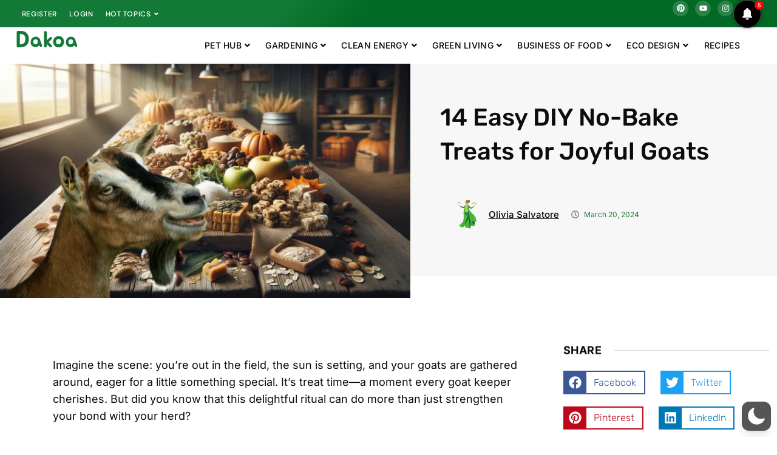

--- FILE ---
content_type: text/css; charset=UTF-8
request_url: https://www.dakoa.com/wp-content/uploads/elementor/css/post-20408.css?ver=1764792611
body_size: 1382
content:
.elementor-20408 .elementor-element.elementor-element-b1d8d32 > .elementor-widget-container{margin:5px 0px -5px 0px;}.elementor-20408 .elementor-element.elementor-element-b1d8d32{text-align:center;}.elementor-20408 .elementor-element.elementor-element-b1d8d32 .elementor-heading-title{font-size:30px;}.elementor-20408 .elementor-element.elementor-element-06576ee > .elementor-widget-container{margin:5px 0px -5px 0px;}.elementor-20408 .elementor-element.elementor-element-06576ee{text-align:center;}.elementor-20408 .elementor-element.elementor-element-06576ee .elementor-heading-title{font-size:30px;}.elementor-20408 .elementor-element.elementor-element-0394a70 > .elementor-widget-container{margin:5px 0px -5px 0px;}.elementor-20408 .elementor-element.elementor-element-0394a70{text-align:center;}.elementor-20408 .elementor-element.elementor-element-0394a70 .elementor-heading-title{font-size:30px;}.elementor-20408 .elementor-element.elementor-element-41d0df3 > .elementor-widget-container{margin:0px 0px 0px 0px;padding:30px 0px 20px 0px;}.elementor-20408 .elementor-element.elementor-element-41d0df3{text-align:center;}.elementor-20408 .elementor-element.elementor-element-41d0df3 .elementor-heading-title{font-size:40px;}.elementor-20408 .elementor-element.elementor-element-d597b25{border-style:solid;border-width:1px 1px 1px 1px;border-color:var( --e-global-color-primary );box-shadow:0px 0px 5px 0px rgba(0,0,0,0.5);margin-top:0px;margin-bottom:0px;padding:10px 10px 5px 10px;}.elementor-20408 .elementor-element.elementor-element-d597b25, .elementor-20408 .elementor-element.elementor-element-d597b25 > .elementor-background-overlay{border-radius:5px 5px 5px 5px;}.elementor-20408 .elementor-element.elementor-element-b2b6dff{margin-top:0px;margin-bottom:15px;}.elementor-bc-flex-widget .elementor-20408 .elementor-element.elementor-element-654a8bf.elementor-column .elementor-widget-wrap{align-items:center;}.elementor-20408 .elementor-element.elementor-element-654a8bf.elementor-column.elementor-element[data-element_type="column"] > .elementor-widget-wrap.elementor-element-populated{align-content:center;align-items:center;}.elementor-20408 .elementor-element.elementor-element-1902c98 > .elementor-widget-container{padding:10px 5px 10px 5px;}.elementor-20408 .elementor-element.elementor-element-1902c98{text-align:center;}.elementor-20408 .elementor-element.elementor-element-1902c98 .elementor-heading-title{font-weight:600;line-height:1.3em;}.elementor-20408 .elementor-element.elementor-element-e648c1d .elementor-heading-title{font-size:20px;font-weight:600;}.elementor-bc-flex-widget .elementor-20408 .elementor-element.elementor-element-42d3210.elementor-column .elementor-widget-wrap{align-items:center;}.elementor-20408 .elementor-element.elementor-element-42d3210.elementor-column.elementor-element[data-element_type="column"] > .elementor-widget-wrap.elementor-element-populated{align-content:center;align-items:center;}.elementor-20408 .elementor-element.elementor-element-42d3210 > .elementor-element-populated{padding:0px 0px 0px 5px;}.elementor-20408 .elementor-element.elementor-element-10f8dde{text-align:center;}.elementor-20408 .elementor-element.elementor-element-10f8dde img{border-radius:135px 135px 135px 135px;box-shadow:0px 0px 5px 0px rgba(0,0,0,0.5);}.elementor-20408 .elementor-element.elementor-element-df76847 .elementor-heading-title{font-size:20px;font-weight:600;}.elementor-20408 .elementor-element.elementor-element-61d8182{border-style:solid;border-width:1px 1px 1px 1px;border-color:var( --e-global-color-primary );box-shadow:0px 0px 5px 0px rgba(0,0,0,0.5);margin-top:20px;margin-bottom:0px;padding:10px 10px 5px 10px;}.elementor-20408 .elementor-element.elementor-element-61d8182, .elementor-20408 .elementor-element.elementor-element-61d8182 > .elementor-background-overlay{border-radius:5px 5px 5px 5px;}.elementor-20408 .elementor-element.elementor-element-dcd98cd{margin-top:0px;margin-bottom:15px;}.elementor-bc-flex-widget .elementor-20408 .elementor-element.elementor-element-385f686.elementor-column .elementor-widget-wrap{align-items:center;}.elementor-20408 .elementor-element.elementor-element-385f686.elementor-column.elementor-element[data-element_type="column"] > .elementor-widget-wrap.elementor-element-populated{align-content:center;align-items:center;}.elementor-20408 .elementor-element.elementor-element-b0322aa > .elementor-widget-container{padding:10px 5px 10px 5px;}.elementor-20408 .elementor-element.elementor-element-b0322aa{text-align:center;}.elementor-20408 .elementor-element.elementor-element-b0322aa .elementor-heading-title{font-weight:600;line-height:1.3em;}.elementor-20408 .elementor-element.elementor-element-398c8d6 .elementor-heading-title{font-size:20px;font-weight:600;}.elementor-bc-flex-widget .elementor-20408 .elementor-element.elementor-element-2e58d48.elementor-column .elementor-widget-wrap{align-items:center;}.elementor-20408 .elementor-element.elementor-element-2e58d48.elementor-column.elementor-element[data-element_type="column"] > .elementor-widget-wrap.elementor-element-populated{align-content:center;align-items:center;}.elementor-20408 .elementor-element.elementor-element-e31d273{text-align:center;}.elementor-20408 .elementor-element.elementor-element-e31d273 img{border-radius:140px 140px 140px 140px;box-shadow:0px 0px 5px 0px rgba(0,0,0,0.5);}.elementor-20408 .elementor-element.elementor-element-1a38dba .elementor-heading-title{font-size:20px;font-weight:600;}.elementor-20408 .elementor-element.elementor-element-7f9ac81{border-style:solid;border-width:1px 1px 1px 1px;border-color:var( --e-global-color-primary );box-shadow:0px 0px 5px 0px rgba(0,0,0,0.5);margin-top:20px;margin-bottom:0px;padding:10px 10px 5px 10px;}.elementor-20408 .elementor-element.elementor-element-7f9ac81, .elementor-20408 .elementor-element.elementor-element-7f9ac81 > .elementor-background-overlay{border-radius:5px 5px 5px 5px;}.elementor-20408 .elementor-element.elementor-element-65814da{margin-top:0px;margin-bottom:15px;}.elementor-bc-flex-widget .elementor-20408 .elementor-element.elementor-element-b400b43.elementor-column .elementor-widget-wrap{align-items:center;}.elementor-20408 .elementor-element.elementor-element-b400b43.elementor-column.elementor-element[data-element_type="column"] > .elementor-widget-wrap.elementor-element-populated{align-content:center;align-items:center;}.elementor-20408 .elementor-element.elementor-element-f7e1e84 > .elementor-widget-container{padding:10px 5px 10px 5px;}.elementor-20408 .elementor-element.elementor-element-f7e1e84{text-align:center;}.elementor-20408 .elementor-element.elementor-element-f7e1e84 .elementor-heading-title{font-weight:600;line-height:1.3em;}.elementor-20408 .elementor-element.elementor-element-271520c .elementor-heading-title{font-size:20px;font-weight:600;}.elementor-bc-flex-widget .elementor-20408 .elementor-element.elementor-element-e35bbd2.elementor-column .elementor-widget-wrap{align-items:center;}.elementor-20408 .elementor-element.elementor-element-e35bbd2.elementor-column.elementor-element[data-element_type="column"] > .elementor-widget-wrap.elementor-element-populated{align-content:center;align-items:center;}.elementor-20408 .elementor-element.elementor-element-98887a5{text-align:center;}.elementor-20408 .elementor-element.elementor-element-98887a5 img{border-radius:140px 140px 140px 140px;box-shadow:0px 0px 5px 0px rgba(0,0,0,0.5);}.elementor-20408 .elementor-element.elementor-element-d260215 .elementor-heading-title{font-size:20px;font-weight:600;}.elementor-20408 .elementor-element.elementor-element-507b9e0{border-style:solid;border-width:1px 1px 1px 1px;border-color:var( --e-global-color-primary );box-shadow:0px 0px 5px 0px rgba(0,0,0,0.5);margin-top:20px;margin-bottom:0px;padding:10px 10px 5px 10px;}.elementor-20408 .elementor-element.elementor-element-507b9e0, .elementor-20408 .elementor-element.elementor-element-507b9e0 > .elementor-background-overlay{border-radius:5px 5px 5px 5px;}.elementor-20408 .elementor-element.elementor-element-94034f5{margin-top:0px;margin-bottom:15px;}.elementor-bc-flex-widget .elementor-20408 .elementor-element.elementor-element-8acd0ce.elementor-column .elementor-widget-wrap{align-items:center;}.elementor-20408 .elementor-element.elementor-element-8acd0ce.elementor-column.elementor-element[data-element_type="column"] > .elementor-widget-wrap.elementor-element-populated{align-content:center;align-items:center;}.elementor-20408 .elementor-element.elementor-element-8acd0ce > .elementor-element-populated{padding:0px 12px 0px 0px;}.elementor-20408 .elementor-element.elementor-element-c6eda1b > .elementor-widget-container{padding:10px 5px 10px 5px;}.elementor-20408 .elementor-element.elementor-element-c6eda1b{text-align:center;}.elementor-20408 .elementor-element.elementor-element-c6eda1b .elementor-heading-title{font-weight:600;line-height:1.3em;}.elementor-bc-flex-widget .elementor-20408 .elementor-element.elementor-element-ce683f5.elementor-column .elementor-widget-wrap{align-items:center;}.elementor-20408 .elementor-element.elementor-element-ce683f5.elementor-column.elementor-element[data-element_type="column"] > .elementor-widget-wrap.elementor-element-populated{align-content:center;align-items:center;}.elementor-20408 .elementor-element.elementor-element-b38fb90{text-align:center;}.elementor-20408 .elementor-element.elementor-element-b38fb90 img{border-radius:140px 140px 140px 140px;box-shadow:0px 0px 5px 0px rgba(0,0,0,0.5);}.elementor-20408 .elementor-element.elementor-element-9c10dfa .elementor-heading-title{font-size:20px;font-weight:600;}.elementor-20408 .elementor-element.elementor-element-61bba03 .elementor-heading-title{font-size:20px;font-weight:600;}.elementor-20408 .elementor-element.elementor-element-00a38db{border-style:solid;border-width:1px 1px 1px 1px;border-color:var( --e-global-color-primary );box-shadow:0px 0px 5px 0px rgba(0,0,0,0.5);margin-top:20px;margin-bottom:0px;padding:10px 10px 5px 10px;}.elementor-20408 .elementor-element.elementor-element-00a38db, .elementor-20408 .elementor-element.elementor-element-00a38db > .elementor-background-overlay{border-radius:5px 5px 5px 5px;}.elementor-20408 .elementor-element.elementor-element-d93790f{margin-top:0px;margin-bottom:15px;}.elementor-bc-flex-widget .elementor-20408 .elementor-element.elementor-element-a5484bb.elementor-column .elementor-widget-wrap{align-items:center;}.elementor-20408 .elementor-element.elementor-element-a5484bb.elementor-column.elementor-element[data-element_type="column"] > .elementor-widget-wrap.elementor-element-populated{align-content:center;align-items:center;}.elementor-20408 .elementor-element.elementor-element-a5484bb > .elementor-element-populated{padding:0px 10px 0px 0px;}.elementor-20408 .elementor-element.elementor-element-aa0251a > .elementor-widget-container{padding:10px 5px 10px 5px;}.elementor-20408 .elementor-element.elementor-element-aa0251a{text-align:center;}.elementor-20408 .elementor-element.elementor-element-aa0251a .elementor-heading-title{font-weight:600;line-height:1.3em;}.elementor-bc-flex-widget .elementor-20408 .elementor-element.elementor-element-28c76d5.elementor-column .elementor-widget-wrap{align-items:center;}.elementor-20408 .elementor-element.elementor-element-28c76d5.elementor-column.elementor-element[data-element_type="column"] > .elementor-widget-wrap.elementor-element-populated{align-content:center;align-items:center;}.elementor-20408 .elementor-element.elementor-element-9791f5b{text-align:center;}.elementor-20408 .elementor-element.elementor-element-9791f5b img{border-radius:140px 140px 140px 140px;box-shadow:0px 0px 5px 0px rgba(0,0,0,0.5);}.elementor-20408 .elementor-element.elementor-element-e6957dd .elementor-heading-title{font-size:20px;font-weight:600;}.elementor-20408 .elementor-element.elementor-element-6f380da .elementor-heading-title{font-size:20px;font-weight:600;}.elementor-20408 .elementor-element.elementor-element-73f529d{border-style:solid;border-width:1px 1px 1px 1px;border-color:var( --e-global-color-primary );box-shadow:0px 0px 5px 0px rgba(0,0,0,0.5);margin-top:20px;margin-bottom:0px;padding:10px 10px 5px 10px;}.elementor-20408 .elementor-element.elementor-element-73f529d, .elementor-20408 .elementor-element.elementor-element-73f529d > .elementor-background-overlay{border-radius:5px 5px 5px 5px;}.elementor-20408 .elementor-element.elementor-element-5666a65{margin-top:0px;margin-bottom:15px;}.elementor-bc-flex-widget .elementor-20408 .elementor-element.elementor-element-98dbf98.elementor-column .elementor-widget-wrap{align-items:center;}.elementor-20408 .elementor-element.elementor-element-98dbf98.elementor-column.elementor-element[data-element_type="column"] > .elementor-widget-wrap.elementor-element-populated{align-content:center;align-items:center;}.elementor-20408 .elementor-element.elementor-element-98dbf98 > .elementor-element-populated{padding:0px 10px 0px 0px;}.elementor-20408 .elementor-element.elementor-element-98e36ea > .elementor-widget-container{padding:10px 5px 10px 5px;}.elementor-20408 .elementor-element.elementor-element-98e36ea{text-align:center;}.elementor-20408 .elementor-element.elementor-element-98e36ea .elementor-heading-title{font-weight:600;line-height:1.3em;}.elementor-bc-flex-widget .elementor-20408 .elementor-element.elementor-element-4314fe8.elementor-column .elementor-widget-wrap{align-items:center;}.elementor-20408 .elementor-element.elementor-element-4314fe8.elementor-column.elementor-element[data-element_type="column"] > .elementor-widget-wrap.elementor-element-populated{align-content:center;align-items:center;}.elementor-20408 .elementor-element.elementor-element-4314fe8 > .elementor-element-populated{padding:0px 0px 0px 10px;}.elementor-20408 .elementor-element.elementor-element-27136df{text-align:center;}.elementor-20408 .elementor-element.elementor-element-27136df img{border-radius:140px 140px 140px 140px;box-shadow:0px 0px 5px 0px rgba(0,0,0,0.5);}.elementor-20408 .elementor-element.elementor-element-635fe80 .elementor-heading-title{font-size:20px;font-weight:600;}.elementor-20408 .elementor-element.elementor-element-3ad1294 .elementor-heading-title{font-size:20px;font-weight:600;}.elementor-20408 .elementor-element.elementor-element-65c4c05{border-style:solid;border-width:1px 1px 1px 1px;border-color:var( --e-global-color-primary );box-shadow:0px 0px 5px 0px rgba(0,0,0,0.5);margin-top:20px;margin-bottom:0px;padding:10px 10px 5px 10px;}.elementor-20408 .elementor-element.elementor-element-65c4c05, .elementor-20408 .elementor-element.elementor-element-65c4c05 > .elementor-background-overlay{border-radius:5px 5px 5px 5px;}.elementor-20408 .elementor-element.elementor-element-68c5caa{margin-top:0px;margin-bottom:15px;}.elementor-bc-flex-widget .elementor-20408 .elementor-element.elementor-element-29f8303.elementor-column .elementor-widget-wrap{align-items:center;}.elementor-20408 .elementor-element.elementor-element-29f8303.elementor-column.elementor-element[data-element_type="column"] > .elementor-widget-wrap.elementor-element-populated{align-content:center;align-items:center;}.elementor-20408 .elementor-element.elementor-element-adfda9d > .elementor-widget-container{padding:10px 5px 10px 5px;}.elementor-20408 .elementor-element.elementor-element-adfda9d{text-align:center;}.elementor-20408 .elementor-element.elementor-element-adfda9d .elementor-heading-title{font-weight:600;line-height:1.3em;}.elementor-bc-flex-widget .elementor-20408 .elementor-element.elementor-element-13d66d2.elementor-column .elementor-widget-wrap{align-items:center;}.elementor-20408 .elementor-element.elementor-element-13d66d2.elementor-column.elementor-element[data-element_type="column"] > .elementor-widget-wrap.elementor-element-populated{align-content:center;align-items:center;}.elementor-20408 .elementor-element.elementor-element-13d66d2 > .elementor-element-populated{padding:0px 0px 0px 10px;}.elementor-20408 .elementor-element.elementor-element-e5032ab{text-align:center;}.elementor-20408 .elementor-element.elementor-element-e5032ab img{border-radius:140px 140px 140px 140px;box-shadow:0px 0px 5px 0px rgba(0,0,0,0.5);}.elementor-20408 .elementor-element.elementor-element-a6036ca .elementor-heading-title{font-size:20px;font-weight:600;}.elementor-20408 .elementor-element.elementor-element-0036194 .elementor-heading-title{font-size:20px;font-weight:600;}.elementor-20408 .elementor-element.elementor-element-9863e67{border-style:solid;border-width:1px 1px 1px 1px;border-color:var( --e-global-color-primary );box-shadow:0px 0px 5px 0px rgba(0,0,0,0.5);margin-top:20px;margin-bottom:0px;padding:10px 10px 5px 10px;}.elementor-20408 .elementor-element.elementor-element-9863e67, .elementor-20408 .elementor-element.elementor-element-9863e67 > .elementor-background-overlay{border-radius:5px 5px 5px 5px;}.elementor-20408 .elementor-element.elementor-element-0a529c1{margin-top:0px;margin-bottom:15px;}.elementor-bc-flex-widget .elementor-20408 .elementor-element.elementor-element-93cea20.elementor-column .elementor-widget-wrap{align-items:center;}.elementor-20408 .elementor-element.elementor-element-93cea20.elementor-column.elementor-element[data-element_type="column"] > .elementor-widget-wrap.elementor-element-populated{align-content:center;align-items:center;}.elementor-20408 .elementor-element.elementor-element-d238549 > .elementor-widget-container{padding:10px 5px 10px 5px;}.elementor-20408 .elementor-element.elementor-element-d238549{text-align:center;}.elementor-20408 .elementor-element.elementor-element-d238549 .elementor-heading-title{font-weight:600;line-height:1.3em;}.elementor-bc-flex-widget .elementor-20408 .elementor-element.elementor-element-a67abfc.elementor-column .elementor-widget-wrap{align-items:center;}.elementor-20408 .elementor-element.elementor-element-a67abfc.elementor-column.elementor-element[data-element_type="column"] > .elementor-widget-wrap.elementor-element-populated{align-content:center;align-items:center;}.elementor-20408 .elementor-element.elementor-element-a67abfc > .elementor-element-populated{padding:0px 0px 0px 10px;}.elementor-20408 .elementor-element.elementor-element-cd1ddd7{text-align:center;}.elementor-20408 .elementor-element.elementor-element-cd1ddd7 img{border-radius:140px 140px 140px 140px;box-shadow:0px 0px 5px 0px rgba(0,0,0,0.5);}.elementor-20408 .elementor-element.elementor-element-56e3067 .elementor-heading-title{font-size:20px;font-weight:600;}.elementor-20408 .elementor-element.elementor-element-7dde16f .elementor-heading-title{font-size:20px;font-weight:600;}.elementor-20408 .elementor-element.elementor-element-3248109{border-style:solid;border-width:1px 1px 1px 1px;border-color:var( --e-global-color-primary );box-shadow:0px 0px 5px 0px rgba(0,0,0,0.5);margin-top:20px;margin-bottom:0px;padding:10px 10px 5px 10px;}.elementor-20408 .elementor-element.elementor-element-3248109, .elementor-20408 .elementor-element.elementor-element-3248109 > .elementor-background-overlay{border-radius:5px 5px 5px 5px;}.elementor-20408 .elementor-element.elementor-element-6624fed{margin-top:0px;margin-bottom:15px;}.elementor-bc-flex-widget .elementor-20408 .elementor-element.elementor-element-df271b0.elementor-column .elementor-widget-wrap{align-items:center;}.elementor-20408 .elementor-element.elementor-element-df271b0.elementor-column.elementor-element[data-element_type="column"] > .elementor-widget-wrap.elementor-element-populated{align-content:center;align-items:center;}.elementor-20408 .elementor-element.elementor-element-ffd1608 > .elementor-widget-container{padding:10px 5px 10px 5px;}.elementor-20408 .elementor-element.elementor-element-ffd1608{text-align:center;}.elementor-20408 .elementor-element.elementor-element-ffd1608 .elementor-heading-title{font-weight:600;line-height:1.3em;}.elementor-bc-flex-widget .elementor-20408 .elementor-element.elementor-element-71ec86a.elementor-column .elementor-widget-wrap{align-items:center;}.elementor-20408 .elementor-element.elementor-element-71ec86a.elementor-column.elementor-element[data-element_type="column"] > .elementor-widget-wrap.elementor-element-populated{align-content:center;align-items:center;}.elementor-20408 .elementor-element.elementor-element-71ec86a > .elementor-element-populated{padding:0px 0px 0px 10px;}.elementor-20408 .elementor-element.elementor-element-9541ce3{text-align:center;}.elementor-20408 .elementor-element.elementor-element-9541ce3 img{border-radius:140px 140px 140px 140px;box-shadow:0px 0px 5px 0px rgba(0,0,0,0.5);}.elementor-20408 .elementor-element.elementor-element-a9adf89 .elementor-heading-title{font-size:20px;font-weight:600;}.elementor-20408 .elementor-element.elementor-element-4bfea11 .elementor-heading-title{font-size:20px;font-weight:600;}.elementor-20408 .elementor-element.elementor-element-6df042e{border-style:solid;border-width:1px 1px 1px 1px;border-color:var( --e-global-color-primary );box-shadow:0px 0px 5px 0px rgba(0,0,0,0.5);margin-top:20px;margin-bottom:0px;padding:10px 10px 5px 10px;}.elementor-20408 .elementor-element.elementor-element-6df042e, .elementor-20408 .elementor-element.elementor-element-6df042e > .elementor-background-overlay{border-radius:5px 5px 5px 5px;}.elementor-20408 .elementor-element.elementor-element-b52ca37{margin-top:0px;margin-bottom:15px;}.elementor-bc-flex-widget .elementor-20408 .elementor-element.elementor-element-c6d1022.elementor-column .elementor-widget-wrap{align-items:center;}.elementor-20408 .elementor-element.elementor-element-c6d1022.elementor-column.elementor-element[data-element_type="column"] > .elementor-widget-wrap.elementor-element-populated{align-content:center;align-items:center;}.elementor-20408 .elementor-element.elementor-element-712c720 > .elementor-widget-container{padding:10px 5px 10px 5px;}.elementor-20408 .elementor-element.elementor-element-712c720{text-align:center;}.elementor-20408 .elementor-element.elementor-element-712c720 .elementor-heading-title{font-weight:600;line-height:1.3em;}.elementor-bc-flex-widget .elementor-20408 .elementor-element.elementor-element-d6924ac.elementor-column .elementor-widget-wrap{align-items:center;}.elementor-20408 .elementor-element.elementor-element-d6924ac.elementor-column.elementor-element[data-element_type="column"] > .elementor-widget-wrap.elementor-element-populated{align-content:center;align-items:center;}.elementor-20408 .elementor-element.elementor-element-d6924ac > .elementor-element-populated{padding:0px 0px 0px 10px;}.elementor-20408 .elementor-element.elementor-element-eb2da29{text-align:center;}.elementor-20408 .elementor-element.elementor-element-eb2da29 img{border-radius:125px 125px 125px 125px;box-shadow:0px 0px 5px 0px rgba(0,0,0,0.5);}.elementor-20408 .elementor-element.elementor-element-cd8685e .elementor-heading-title{font-size:20px;font-weight:600;}.elementor-20408 .elementor-element.elementor-element-7f98008 .elementor-heading-title{font-size:20px;font-weight:600;}.elementor-20408 .elementor-element.elementor-element-d3a7684{border-style:solid;border-width:1px 1px 1px 1px;border-color:var( --e-global-color-primary );box-shadow:0px 0px 5px 0px rgba(0,0,0,0.5);margin-top:20px;margin-bottom:0px;padding:10px 10px 5px 10px;}.elementor-20408 .elementor-element.elementor-element-d3a7684, .elementor-20408 .elementor-element.elementor-element-d3a7684 > .elementor-background-overlay{border-radius:5px 5px 5px 5px;}.elementor-20408 .elementor-element.elementor-element-5698027{margin-top:0px;margin-bottom:15px;}.elementor-bc-flex-widget .elementor-20408 .elementor-element.elementor-element-3158ffb.elementor-column .elementor-widget-wrap{align-items:center;}.elementor-20408 .elementor-element.elementor-element-3158ffb.elementor-column.elementor-element[data-element_type="column"] > .elementor-widget-wrap.elementor-element-populated{align-content:center;align-items:center;}.elementor-20408 .elementor-element.elementor-element-18d88ef > .elementor-widget-container{padding:10px 5px 10px 5px;}.elementor-20408 .elementor-element.elementor-element-18d88ef{text-align:center;}.elementor-20408 .elementor-element.elementor-element-18d88ef .elementor-heading-title{font-weight:600;line-height:1.3em;}.elementor-bc-flex-widget .elementor-20408 .elementor-element.elementor-element-9ffaf16.elementor-column .elementor-widget-wrap{align-items:center;}.elementor-20408 .elementor-element.elementor-element-9ffaf16.elementor-column.elementor-element[data-element_type="column"] > .elementor-widget-wrap.elementor-element-populated{align-content:center;align-items:center;}.elementor-20408 .elementor-element.elementor-element-9ffaf16 > .elementor-element-populated{padding:0px 0px 0px 10px;}.elementor-20408 .elementor-element.elementor-element-19f5bf3{text-align:center;}.elementor-20408 .elementor-element.elementor-element-19f5bf3 img{border-radius:140px 140px 140px 140px;box-shadow:0px 0px 5px 0px rgba(0,0,0,0.5);}.elementor-20408 .elementor-element.elementor-element-3028b96 .elementor-heading-title{font-size:20px;font-weight:600;}.elementor-20408 .elementor-element.elementor-element-10f3607 .elementor-heading-title{font-size:20px;font-weight:600;}.elementor-20408 .elementor-element.elementor-element-74f0129{border-style:solid;border-width:1px 1px 1px 1px;border-color:var( --e-global-color-primary );box-shadow:0px 0px 5px 0px rgba(0,0,0,0.5);margin-top:20px;margin-bottom:0px;padding:10px 10px 5px 10px;}.elementor-20408 .elementor-element.elementor-element-74f0129, .elementor-20408 .elementor-element.elementor-element-74f0129 > .elementor-background-overlay{border-radius:5px 5px 5px 5px;}.elementor-20408 .elementor-element.elementor-element-eeab9ab{margin-top:0px;margin-bottom:15px;}.elementor-bc-flex-widget .elementor-20408 .elementor-element.elementor-element-544022f.elementor-column .elementor-widget-wrap{align-items:center;}.elementor-20408 .elementor-element.elementor-element-544022f.elementor-column.elementor-element[data-element_type="column"] > .elementor-widget-wrap.elementor-element-populated{align-content:center;align-items:center;}.elementor-20408 .elementor-element.elementor-element-544022f > .elementor-element-populated{padding:0px 10px 0px 0px;}.elementor-20408 .elementor-element.elementor-element-9248145 > .elementor-widget-container{padding:10px 5px 10px 5px;}.elementor-20408 .elementor-element.elementor-element-9248145{text-align:center;}.elementor-20408 .elementor-element.elementor-element-9248145 .elementor-heading-title{font-weight:600;line-height:1.3em;}.elementor-bc-flex-widget .elementor-20408 .elementor-element.elementor-element-e7eae04.elementor-column .elementor-widget-wrap{align-items:center;}.elementor-20408 .elementor-element.elementor-element-e7eae04.elementor-column.elementor-element[data-element_type="column"] > .elementor-widget-wrap.elementor-element-populated{align-content:center;align-items:center;}.elementor-20408 .elementor-element.elementor-element-e7eae04 > .elementor-element-populated{padding:0px 0px 0px 10px;}.elementor-20408 .elementor-element.elementor-element-119fa8c{text-align:center;}.elementor-20408 .elementor-element.elementor-element-119fa8c img{border-radius:125px 125px 125px 125px;box-shadow:0px 0px 5px 0px rgba(0,0,0,0.5);}.elementor-20408 .elementor-element.elementor-element-f7d7b80 .elementor-heading-title{font-size:20px;font-weight:600;}.elementor-20408 .elementor-element.elementor-element-47e5f34 .elementor-heading-title{font-size:20px;font-weight:600;}.elementor-20408 .elementor-element.elementor-element-614dfc2{border-style:solid;border-width:1px 1px 1px 1px;border-color:var( --e-global-color-primary );box-shadow:0px 0px 5px 0px rgba(0,0,0,0.5);margin-top:20px;margin-bottom:0px;padding:10px 10px 5px 10px;}.elementor-20408 .elementor-element.elementor-element-614dfc2, .elementor-20408 .elementor-element.elementor-element-614dfc2 > .elementor-background-overlay{border-radius:5px 5px 5px 5px;}.elementor-20408 .elementor-element.elementor-element-6f7f715{margin-top:0px;margin-bottom:15px;}.elementor-bc-flex-widget .elementor-20408 .elementor-element.elementor-element-f9b3566.elementor-column .elementor-widget-wrap{align-items:center;}.elementor-20408 .elementor-element.elementor-element-f9b3566.elementor-column.elementor-element[data-element_type="column"] > .elementor-widget-wrap.elementor-element-populated{align-content:center;align-items:center;}.elementor-20408 .elementor-element.elementor-element-f9b3566 > .elementor-element-populated{padding:0px 10px 0px 0px;}.elementor-20408 .elementor-element.elementor-element-429e71a > .elementor-widget-container{padding:10px 5px 10px 5px;}.elementor-20408 .elementor-element.elementor-element-429e71a{text-align:center;}.elementor-20408 .elementor-element.elementor-element-429e71a .elementor-heading-title{font-weight:600;line-height:1.3em;}.elementor-bc-flex-widget .elementor-20408 .elementor-element.elementor-element-d54da8d.elementor-column .elementor-widget-wrap{align-items:center;}.elementor-20408 .elementor-element.elementor-element-d54da8d.elementor-column.elementor-element[data-element_type="column"] > .elementor-widget-wrap.elementor-element-populated{align-content:center;align-items:center;}.elementor-20408 .elementor-element.elementor-element-d54da8d > .elementor-element-populated{padding:0px 0px 0px 10px;}.elementor-20408 .elementor-element.elementor-element-ffd742d{text-align:center;}.elementor-20408 .elementor-element.elementor-element-ffd742d img{border-radius:140px 140px 140px 140px;box-shadow:0px 0px 5px 0px rgba(0,0,0,0.5);}.elementor-20408 .elementor-element.elementor-element-024fca5 .elementor-heading-title{font-size:20px;font-weight:600;}.elementor-20408 .elementor-element.elementor-element-12a7d2d .elementor-heading-title{font-size:20px;font-weight:600;}.elementor-20408 .elementor-element.elementor-element-1b9ec6d{border-style:solid;border-width:1px 1px 1px 1px;border-color:var( --e-global-color-primary );box-shadow:0px 0px 5px 0px rgba(0,0,0,0.5);margin-top:20px;margin-bottom:15px;padding:10px 10px 5px 10px;}.elementor-20408 .elementor-element.elementor-element-1b9ec6d, .elementor-20408 .elementor-element.elementor-element-1b9ec6d > .elementor-background-overlay{border-radius:5px 5px 5px 5px;}.elementor-20408 .elementor-element.elementor-element-5a4694b{margin-top:0px;margin-bottom:15px;}.elementor-bc-flex-widget .elementor-20408 .elementor-element.elementor-element-97862ba.elementor-column .elementor-widget-wrap{align-items:center;}.elementor-20408 .elementor-element.elementor-element-97862ba.elementor-column.elementor-element[data-element_type="column"] > .elementor-widget-wrap.elementor-element-populated{align-content:center;align-items:center;}.elementor-20408 .elementor-element.elementor-element-97862ba > .elementor-element-populated{padding:0px 10px 0px 0px;}.elementor-20408 .elementor-element.elementor-element-e994664 > .elementor-widget-container{padding:10px 5px 10px 5px;}.elementor-20408 .elementor-element.elementor-element-e994664{text-align:center;}.elementor-20408 .elementor-element.elementor-element-e994664 .elementor-heading-title{font-weight:600;line-height:1.3em;}.elementor-bc-flex-widget .elementor-20408 .elementor-element.elementor-element-2ee00ca.elementor-column .elementor-widget-wrap{align-items:center;}.elementor-20408 .elementor-element.elementor-element-2ee00ca.elementor-column.elementor-element[data-element_type="column"] > .elementor-widget-wrap.elementor-element-populated{align-content:center;align-items:center;}.elementor-20408 .elementor-element.elementor-element-2ee00ca > .elementor-element-populated{padding:0px 0px 0px 10px;}.elementor-20408 .elementor-element.elementor-element-4839df1{text-align:center;}.elementor-20408 .elementor-element.elementor-element-4839df1 img{border-radius:140px 140px 140px 140px;box-shadow:0px 0px 5px 0px rgba(0,0,0,0.5);}.elementor-20408 .elementor-element.elementor-element-d969037 .elementor-heading-title{font-size:20px;font-weight:600;}.elementor-20408 .elementor-element.elementor-element-9f42633 .elementor-heading-title{font-size:20px;font-weight:600;}@media(min-width:768px){.elementor-20408 .elementor-element.elementor-element-654a8bf{width:60%;}.elementor-20408 .elementor-element.elementor-element-42d3210{width:40%;}.elementor-20408 .elementor-element.elementor-element-385f686{width:60%;}.elementor-20408 .elementor-element.elementor-element-2e58d48{width:40%;}.elementor-20408 .elementor-element.elementor-element-b400b43{width:60%;}.elementor-20408 .elementor-element.elementor-element-e35bbd2{width:40%;}.elementor-20408 .elementor-element.elementor-element-8acd0ce{width:70%;}.elementor-20408 .elementor-element.elementor-element-ce683f5{width:30%;}.elementor-20408 .elementor-element.elementor-element-a5484bb{width:70%;}.elementor-20408 .elementor-element.elementor-element-28c76d5{width:30%;}.elementor-20408 .elementor-element.elementor-element-98dbf98{width:67%;}.elementor-20408 .elementor-element.elementor-element-4314fe8{width:33%;}.elementor-20408 .elementor-element.elementor-element-29f8303{width:67%;}.elementor-20408 .elementor-element.elementor-element-13d66d2{width:33%;}.elementor-20408 .elementor-element.elementor-element-93cea20{width:70%;}.elementor-20408 .elementor-element.elementor-element-a67abfc{width:30%;}.elementor-20408 .elementor-element.elementor-element-df271b0{width:70%;}.elementor-20408 .elementor-element.elementor-element-71ec86a{width:30%;}.elementor-20408 .elementor-element.elementor-element-c6d1022{width:70%;}.elementor-20408 .elementor-element.elementor-element-d6924ac{width:30%;}.elementor-20408 .elementor-element.elementor-element-3158ffb{width:70%;}.elementor-20408 .elementor-element.elementor-element-9ffaf16{width:30%;}.elementor-20408 .elementor-element.elementor-element-544022f{width:70%;}.elementor-20408 .elementor-element.elementor-element-e7eae04{width:30%;}.elementor-20408 .elementor-element.elementor-element-f9b3566{width:70%;}.elementor-20408 .elementor-element.elementor-element-d54da8d{width:30%;}.elementor-20408 .elementor-element.elementor-element-97862ba{width:70%;}.elementor-20408 .elementor-element.elementor-element-2ee00ca{width:30%;}}@media(max-width:1024px){.elementor-20408 .elementor-element.elementor-element-03479ef{width:var( --container-widget-width, 702px );max-width:702px;--container-widget-width:702px;--container-widget-flex-grow:0;}.elementor-20408 .elementor-element.elementor-element-7bd6336{width:var( --container-widget-width, 702px );max-width:702px;--container-widget-width:702px;--container-widget-flex-grow:0;}.elementor-20408 .elementor-element.elementor-element-469d846{width:var( --container-widget-width, 702px );max-width:702px;--container-widget-width:702px;--container-widget-flex-grow:0;}}

--- FILE ---
content_type: text/css; charset=UTF-8
request_url: https://www.dakoa.com/wp-content/uploads/elementor/css/post-26341.css?ver=1764790756
body_size: 3417
content:
.elementor-26341 .elementor-element.elementor-element-40a1fd4{--display:flex;--min-height:0px;--flex-direction:row;--container-widget-width:calc( ( 1 - var( --container-widget-flex-grow ) ) * 100% );--container-widget-height:100%;--container-widget-flex-grow:1;--container-widget-align-self:stretch;--flex-wrap-mobile:wrap;--justify-content:space-between;--align-items:center;--gap:20px 20px;--row-gap:20px;--column-gap:20px;--margin-top:0px;--margin-bottom:0px;--margin-left:0px;--margin-right:0px;--padding-top:0%;--padding-bottom:0%;--padding-left:2%;--padding-right:2%;--z-index:99;}.elementor-26341 .elementor-element.elementor-element-40a1fd4:not(.elementor-motion-effects-element-type-background), .elementor-26341 .elementor-element.elementor-element-40a1fd4 > .elementor-motion-effects-container > .elementor-motion-effects-layer{background-color:transparent;background-image:linear-gradient(135deg, #137936 36%, #016925 48%);}.elementor-26341 .elementor-element.elementor-element-c34d82f.elementor-element{--flex-grow:1;--flex-shrink:0;}.elementor-26341 .elementor-element.elementor-element-c34d82f{z-index:1;}.elementor-26341 .elementor-element.elementor-element-c34d82f .premium-main-nav-menu{justify-content:flex-start;}.elementor-26341 .elementor-element.elementor-element-c34d82f .premium-sub-menu .premium-sub-menu-link{justify-content:flex-start;}.elementor-26341 .elementor-element.elementor-element-c34d82f .premium-hamburger-toggle{justify-content:center;}.elementor-26341 .elementor-element.elementor-element-c34d82f.premium-ham-dropdown .premium-mobile-menu-container, .elementor-26341 .elementor-element.elementor-element-c34d82f.premium-nav-dropdown .premium-mobile-menu-container{justify-content:right;}.elementor-26341 .elementor-element.elementor-element-c34d82f.premium-hamburger-menu .premium-main-mobile-menu > .premium-nav-menu-item > .premium-menu-link, .elementor-26341 .elementor-element.elementor-element-c34d82f.premium-nav-dropdown .premium-main-mobile-menu > .premium-nav-menu-item > .premium-menu-link, .elementor-26341 .elementor-element.elementor-element-c34d82f.premium-nav-slide .premium-main-mobile-menu > .premium-nav-menu-item > .premium-menu-link{justify-content:flex-start;}.elementor-26341 .elementor-element.elementor-element-c34d82f.premium-nav-hor > .elementor-widget-container > .premium-nav-widget-container > .premium-ver-inner-container > .premium-nav-menu-container{height:45px;}.elementor-26341 .elementor-element.elementor-element-c34d82f .premium-main-nav-menu > .premium-nav-menu-item > .premium-menu-link{font-family:"Plus Jakarta Sans", Sans-serif;font-size:11px;font-weight:600;text-transform:uppercase;text-decoration:none;letter-spacing:0.7px;color:#FFFFFF;}.elementor-26341 .elementor-element.elementor-element-c34d82f .premium-main-nav-menu > .premium-nav-menu-item > .premium-menu-link .premium-dropdown-icon{color:#FFFFFF;}.elementor-26341 .elementor-element.elementor-element-c34d82f .premium-main-nav-menu > .premium-nav-menu-item:hover > .premium-menu-link{color:var( --e-global-color-cb2acc7 );}.elementor-26341 .elementor-element.elementor-element-c34d82f .premium-main-nav-menu > .premium-nav-menu-item:hover > .premium-menu-link .premium-dropdown-icon{color:var( --e-global-color-cb2acc7 );}.elementor-26341 .elementor-element.elementor-element-c34d82f .premium-nav-menu-item > .premium-menu-link > .premium-item-icon{order:0;}.elementor-26341 .elementor-element.elementor-element-c34d82f .premium-mobile-menu-container .premium-sub-menu,
                    .elementor-26341 .elementor-element.elementor-element-c34d82f.premium-nav-ver .premium-nav-menu-item.menu-item-has-children .premium-sub-menu,
                    .elementor-26341 .elementor-element.elementor-element-c34d82f.premium-nav-hor .premium-nav-menu-item.menu-item-has-children .premium-sub-menu{min-width:133px;}.elementor-26341 .elementor-element.elementor-element-c34d82f .premium-nav-menu-container .premium-sub-menu, .elementor-26341 .elementor-element.elementor-element-c34d82f .premium-mobile-menu-container .premium-sub-menu{box-shadow:0px 0px 30px 0px rgba(0, 0, 0, 0.2);border-style:solid;border-width:3px 0px 0px 0px;border-color:var( --e-global-color-primary );}.elementor-26341 .elementor-element.elementor-element-c34d82f .premium-main-nav-menu .premium-sub-menu .premium-sub-menu-link{font-family:"Plus Jakarta Sans", Sans-serif;font-size:12px;font-weight:700;text-transform:uppercase;letter-spacing:0.2px;color:#1B1B1B;}.elementor-26341 .elementor-element.elementor-element-c34d82f .premium-main-nav-menu .premium-sub-menu .premium-sub-menu-item{border-style:solid;border-width:0px 0px 1px 0px;border-color:#E3E3E3;padding:3px 0px 3px 0px;}.elementor-26341 .elementor-element.elementor-element-c34d82f .premium-main-nav-menu .premium-sub-menu-item:hover > .premium-sub-menu-link{color:var( --e-global-color-primary );}.elementor-26341 .elementor-element.elementor-element-c34d82f .premium-main-nav-menu .premium-sub-menu-item:hover > .premium-sub-menu-link .premium-dropdown-icon{color:#fff;}.elementor-26341 .elementor-element.elementor-element-c34d82f:not(.premium-hamburger-menu):not(.premium-nav-slide):not(.premium-nav-dropdown) .premium-main-nav-menu .premium-sub-menu .premium-sub-menu-item:hover,
									.elementor-26341 .elementor-element.elementor-element-c34d82f.premium-hamburger-menu .premium-main-nav-menu .premium-sub-menu > .premium-sub-menu-item:hover > .premium-sub-menu-link,
									.elementor-26341 .elementor-element.elementor-element-c34d82f.premium-nav-slide .premium-main-nav-menu .premium-sub-menu > .premium-sub-menu-item:hover > .premium-sub-menu-link,
									.elementor-26341 .elementor-element.elementor-element-c34d82f.premium-nav-dropdown .premium-main-nav-menu .premium-sub-menu > .premium-sub-menu-item:hover > .premium-sub-menu-link{background-color:#54595F00;}.elementor-26341 .elementor-element.elementor-element-c34d82f .premium-main-nav-menu .premium-sub-menu .premium-active-item .premium-sub-menu-link{color:var( --e-global-color-fcc8c68 );}.elementor-26341 .elementor-element.elementor-element-c34d82f .premium-sub-menu-item .premium-sub-menu-link .premium-sub-item-icon{order:1;}.elementor-26341 .elementor-element.elementor-element-c34d82f .premium-sub-menu-item .premium-sub-menu-link i.premium-sub-item-icon {font-size:14px;}.elementor-26341 .elementor-element.elementor-element-c34d82f .premium-sub-menu-item .premium-sub-menu-link .premium-sub-item-icon.dashicons, .elementor-26341 .elementor-element.elementor-element-c34d82f .premium-sub-menu-item .premium-sub-menu-link img.premium-sub-item-icon, .elementor-26341 .elementor-element.elementor-element-c34d82f .premium-sub-menu-item .premium-sub-menu-link .premium-sub-item-icon svg, .elementor-26341 .elementor-element.elementor-element-c34d82f .premium-sub-menu-item .premium-sub-menu-link svg.premium-sub-item-icon, .elementor-26341 .elementor-element.elementor-element-c34d82f .premium-sub-menu-item .premium-sub-menu-link .premium-sub-item-icon.premium-lottie-animation{width:14px;height:14px;}.elementor-26341 .elementor-element.elementor-element-d5a73e4{--grid-template-columns:repeat(0, auto);--icon-size:13px;--grid-column-gap:6px;--grid-row-gap:0px;}.elementor-26341 .elementor-element.elementor-element-d5a73e4 .elementor-widget-container{text-align:center;}.elementor-26341 .elementor-element.elementor-element-d5a73e4 .elementor-social-icon{background-color:#FFFFFF2B;--icon-padding:0.5em;}.elementor-26341 .elementor-element.elementor-element-d5a73e4 .elementor-social-icon i{color:#FFFFFF;}.elementor-26341 .elementor-element.elementor-element-d5a73e4 .elementor-social-icon svg{fill:#FFFFFF;}.elementor-26341 .elementor-element.elementor-element-d5a73e4 .elementor-icon{border-radius:50px 50px 50px 50px;}.elementor-26341 .elementor-element.elementor-element-d5a73e4 .elementor-social-icon:hover{background-color:var( --e-global-color-f28fa76 );}.elementor-26341 .elementor-element.elementor-element-ee0d5cd .premium-blog-content-wrapper{text-align:start;background-color:#02010100;margin:-20px 0px 10px 0px;}.elementor-26341 .elementor-element.elementor-element-ee0d5cd .post-categories , .elementor-26341 .elementor-element.elementor-element-ee0d5cd .premium-blog-post-tags-container {justify-content:start;}.elementor-26341 .elementor-element.elementor-element-ee0d5cd > .elementor-widget-container{margin:0px 0px -30px 0px;}.elementor-26341 .elementor-element.elementor-element-ee0d5cd .pa-rec-not-icon-wrap img{width:40px;}.elementor-26341 .elementor-element.elementor-element-ee0d5cd .pa-rec-not-icon-wrap svg{width:40px !important;height:40px !important;}.elementor-26341 .elementor-element.elementor-element-ee0d5cd .pa-rec-not-icon-wrap i{font-size:40px;}.elementor-26341 .elementor-element.elementor-element-ee0d5cd .pa-recent-notification{text-align:left;}.elementor-26341 .elementor-element.elementor-element-ee0d5cd .pa-rec-not-number{width:15px;height:15px;right:-5px;top:0%;margin:0px 0px 0px 0px;padding:5px 5px 5px 5px;}.elementor-26341 .elementor-element.elementor-element-ee0d5cd .pa-rec-posts-close{align-self:flex-start;background-color:#13793685;border-style:none;border-radius:0px;margin:10px 10px 10px 10px;padding:11px 11px 0px 11px;}.elementor-26341 .elementor-element.elementor-element-ee0d5cd .premium-blog-post-outer-container{margin-bottom:5px;}.elementor-26341 .elementor-element.elementor-element-ee0d5cd .premium-blog-thumbnail-container img{object-fit:cover;}.elementor-26341 .elementor-element.elementor-element-ee0d5cd .pa-rec-not-icon-wrap{border-style:solid;border-width:1px 1px 1px 1px;border-color:#4D4D4D;box-shadow:0px 0px 5px 0px rgba(0,0,0,0.5);margin:0px 0px 0px 0px;padding:2px 2px 2px 2px;}.elementor-26341 .elementor-element.elementor-element-ee0d5cd .pa-rec-not-number span{font-family:"Plus Jakarta Sans", Sans-serif;font-size:9px;font-weight:600;}.elementor-26341 .elementor-element.elementor-element-ee0d5cd .pa-rec-posts-container{background-color:#FFFFFF;border-style:solid;border-width:0px 0px 0px 1px;border-color:#DDDDDD;border-radius:1px;}.elementor-26341 .elementor-element.elementor-element-ee0d5cd .pa-rec-title{color:#303030;font-family:"Plus Jakarta Sans", Sans-serif;font-size:25px;font-weight:700;}.elementor-26341 .elementor-element.elementor-element-ee0d5cd .pa-rec-posts-close-icon{font-size:16px;width:16px;height:16px;color:var( --e-global-color-secondary );}.elementor-26341 .elementor-element.elementor-element-ee0d5cd .pa-rec-posts-header{border-style:solid;border-width:0px 0px 1px 0px;border-color:#DDDDDD;padding:0px 0px 0px 30px;}.elementor-26341 .elementor-element.elementor-element-ee0d5cd .premium-blog-framed-effect, .elementor-26341 .elementor-element.elementor-element-ee0d5cd .premium-blog-bordered-effect,.elementor-26341 .elementor-element.elementor-element-ee0d5cd .premium-blog-squares-effect:before, .elementor-26341 .elementor-element.elementor-element-ee0d5cd .premium-blog-squares-effect:after, .elementor-26341 .elementor-element.elementor-element-ee0d5cd .premium-blog-squares-square-container:before, .elementor-26341 .elementor-element.elementor-element-ee0d5cd .premium-blog-squares-square-container:after, .elementor-26341 .elementor-element.elementor-element-ee0d5cd .premium-blog-thumbnail-overlay{background-color:#00000059;}.elementor-26341 .elementor-element.elementor-element-ee0d5cd .premium-blog-entry-title, .elementor-26341 .elementor-element.elementor-element-ee0d5cd .premium-blog-entry-title a{font-family:"Plus Jakarta Sans", Sans-serif;font-size:17px;font-weight:700;line-height:1.4em;}.elementor-26341 .elementor-element.elementor-element-ee0d5cd .premium-blog-entry-title a{color:#303030;}.elementor-26341 .elementor-element.elementor-element-ee0d5cd .premium-blog-entry-title:hover a{color:#007DFF;}.elementor-26341 .elementor-element.elementor-element-ee0d5cd .premium-blog-entry-title{margin-bottom:6px;}.elementor-26341 .elementor-element.elementor-element-ee0d5cd .premium-blog-meta-data{font-family:"Lorin", Sans-serif;font-size:12px;font-weight:400;}.elementor-26341 .elementor-element.elementor-element-ee0d5cd .premium-blog-meta-data > *{color:var( --e-global-color-text );}.elementor-26341 .elementor-element.elementor-element-ee0d5cd .premium-blog-meta-data:not(.premium-blog-post-time):hover > *{color:var( --e-global-color-primary );}.elementor-26341 .elementor-element.elementor-element-ee0d5cd .premium-blog-post-content{font-family:"Lorin", Sans-serif;font-size:14px;margin:0px 0px 10px 0px;}.elementor-26341 .elementor-element.elementor-element-cc8226f{--display:flex;--min-height:0px;--flex-direction:row;--container-widget-width:calc( ( 1 - var( --container-widget-flex-grow ) ) * 100% );--container-widget-height:100%;--container-widget-flex-grow:1;--container-widget-align-self:stretch;--flex-wrap-mobile:wrap;--justify-content:space-between;--align-items:center;--gap:20px 20px;--row-gap:20px;--column-gap:20px;--margin-top:0px;--margin-bottom:0px;--margin-left:0px;--margin-right:0px;--padding-top:0%;--padding-bottom:0%;--padding-left:2%;--padding-right:2%;--z-index:99;}.elementor-26341 .elementor-element.elementor-element-cc8226f:not(.elementor-motion-effects-element-type-background), .elementor-26341 .elementor-element.elementor-element-cc8226f > .elementor-motion-effects-container > .elementor-motion-effects-layer{background-color:transparent;background-image:linear-gradient(135deg, #137936 36%, #016925 48%);}.elementor-26341 .elementor-element.elementor-element-02c2549{--grid-template-columns:repeat(0, auto);--icon-size:13px;--grid-column-gap:6px;--grid-row-gap:0px;}.elementor-26341 .elementor-element.elementor-element-02c2549 .elementor-widget-container{text-align:center;}.elementor-26341 .elementor-element.elementor-element-02c2549 .elementor-social-icon{background-color:#FFFFFF2B;--icon-padding:0.5em;}.elementor-26341 .elementor-element.elementor-element-02c2549 .elementor-social-icon i{color:#FFFFFF;}.elementor-26341 .elementor-element.elementor-element-02c2549 .elementor-social-icon svg{fill:#FFFFFF;}.elementor-26341 .elementor-element.elementor-element-02c2549 .elementor-icon{border-radius:50px 50px 50px 50px;}.elementor-26341 .elementor-element.elementor-element-02c2549 .elementor-social-icon:hover{background-color:var( --e-global-color-f28fa76 );}.elementor-26341 .elementor-element.elementor-element-87e052a.elementor-element{--flex-grow:1;--flex-shrink:0;}.elementor-26341 .elementor-element.elementor-element-87e052a{z-index:1;}.elementor-26341 .elementor-element.elementor-element-87e052a .premium-main-nav-menu{justify-content:flex-end;}.elementor-26341 .elementor-element.elementor-element-87e052a .premium-sub-menu .premium-sub-menu-link{justify-content:flex-start;}.elementor-26341 .elementor-element.elementor-element-87e052a .premium-hamburger-toggle{justify-content:center;}.elementor-26341 .elementor-element.elementor-element-87e052a.premium-ham-dropdown .premium-mobile-menu-container, .elementor-26341 .elementor-element.elementor-element-87e052a.premium-nav-dropdown .premium-mobile-menu-container{justify-content:right;}.elementor-26341 .elementor-element.elementor-element-87e052a.premium-hamburger-menu .premium-main-mobile-menu > .premium-nav-menu-item > .premium-menu-link, .elementor-26341 .elementor-element.elementor-element-87e052a.premium-nav-dropdown .premium-main-mobile-menu > .premium-nav-menu-item > .premium-menu-link, .elementor-26341 .elementor-element.elementor-element-87e052a.premium-nav-slide .premium-main-mobile-menu > .premium-nav-menu-item > .premium-menu-link{justify-content:flex-start;}.elementor-26341 .elementor-element.elementor-element-87e052a.premium-nav-hor > .elementor-widget-container > .premium-nav-widget-container > .premium-ver-inner-container > .premium-nav-menu-container{height:45px;}.elementor-26341 .elementor-element.elementor-element-87e052a .premium-main-nav-menu > .premium-nav-menu-item > .premium-menu-link{font-family:"Plus Jakarta Sans", Sans-serif;font-size:11px;font-weight:600;text-transform:uppercase;text-decoration:none;letter-spacing:0.7px;color:#FFFFFF;}.elementor-26341 .elementor-element.elementor-element-87e052a .premium-main-nav-menu > .premium-nav-menu-item > .premium-menu-link .premium-dropdown-icon{color:#FFFFFF;}.elementor-26341 .elementor-element.elementor-element-87e052a .premium-main-nav-menu > .premium-nav-menu-item:hover > .premium-menu-link{color:var( --e-global-color-cb2acc7 );}.elementor-26341 .elementor-element.elementor-element-87e052a .premium-main-nav-menu > .premium-nav-menu-item:hover > .premium-menu-link .premium-dropdown-icon{color:var( --e-global-color-cb2acc7 );}.elementor-26341 .elementor-element.elementor-element-87e052a .premium-nav-menu-item > .premium-menu-link > .premium-item-icon{order:0;}.elementor-26341 .elementor-element.elementor-element-87e052a .premium-mobile-menu-container .premium-sub-menu,
                    .elementor-26341 .elementor-element.elementor-element-87e052a.premium-nav-ver .premium-nav-menu-item.menu-item-has-children .premium-sub-menu,
                    .elementor-26341 .elementor-element.elementor-element-87e052a.premium-nav-hor .premium-nav-menu-item.menu-item-has-children .premium-sub-menu{min-width:133px;}.elementor-26341 .elementor-element.elementor-element-87e052a .premium-nav-menu-container .premium-sub-menu, .elementor-26341 .elementor-element.elementor-element-87e052a .premium-mobile-menu-container .premium-sub-menu{box-shadow:0px 0px 30px 0px rgba(0, 0, 0, 0.2);border-style:solid;border-width:3px 0px 0px 0px;border-color:var( --e-global-color-primary );}.elementor-26341 .elementor-element.elementor-element-87e052a .premium-main-nav-menu .premium-sub-menu .premium-sub-menu-link{font-family:"Plus Jakarta Sans", Sans-serif;font-size:12px;font-weight:700;text-transform:uppercase;letter-spacing:0.2px;color:#1B1B1B;}.elementor-26341 .elementor-element.elementor-element-87e052a .premium-main-nav-menu .premium-sub-menu .premium-sub-menu-item{border-style:solid;border-width:0px 0px 1px 0px;border-color:#E3E3E3;padding:3px 0px 3px 0px;}.elementor-26341 .elementor-element.elementor-element-87e052a .premium-main-nav-menu .premium-sub-menu-item:hover > .premium-sub-menu-link{color:var( --e-global-color-primary );}.elementor-26341 .elementor-element.elementor-element-87e052a .premium-main-nav-menu .premium-sub-menu-item:hover > .premium-sub-menu-link .premium-dropdown-icon{color:#fff;}.elementor-26341 .elementor-element.elementor-element-87e052a:not(.premium-hamburger-menu):not(.premium-nav-slide):not(.premium-nav-dropdown) .premium-main-nav-menu .premium-sub-menu .premium-sub-menu-item:hover,
									.elementor-26341 .elementor-element.elementor-element-87e052a.premium-hamburger-menu .premium-main-nav-menu .premium-sub-menu > .premium-sub-menu-item:hover > .premium-sub-menu-link,
									.elementor-26341 .elementor-element.elementor-element-87e052a.premium-nav-slide .premium-main-nav-menu .premium-sub-menu > .premium-sub-menu-item:hover > .premium-sub-menu-link,
									.elementor-26341 .elementor-element.elementor-element-87e052a.premium-nav-dropdown .premium-main-nav-menu .premium-sub-menu > .premium-sub-menu-item:hover > .premium-sub-menu-link{background-color:#54595F00;}.elementor-26341 .elementor-element.elementor-element-87e052a .premium-main-nav-menu .premium-sub-menu .premium-active-item .premium-sub-menu-link{color:var( --e-global-color-fcc8c68 );}.elementor-26341 .elementor-element.elementor-element-87e052a .premium-sub-menu-item .premium-sub-menu-link .premium-sub-item-icon{order:1;}.elementor-26341 .elementor-element.elementor-element-87e052a .premium-sub-menu-item .premium-sub-menu-link i.premium-sub-item-icon {font-size:14px;}.elementor-26341 .elementor-element.elementor-element-87e052a .premium-sub-menu-item .premium-sub-menu-link .premium-sub-item-icon.dashicons, .elementor-26341 .elementor-element.elementor-element-87e052a .premium-sub-menu-item .premium-sub-menu-link img.premium-sub-item-icon, .elementor-26341 .elementor-element.elementor-element-87e052a .premium-sub-menu-item .premium-sub-menu-link .premium-sub-item-icon svg, .elementor-26341 .elementor-element.elementor-element-87e052a .premium-sub-menu-item .premium-sub-menu-link svg.premium-sub-item-icon, .elementor-26341 .elementor-element.elementor-element-87e052a .premium-sub-menu-item .premium-sub-menu-link .premium-sub-item-icon.premium-lottie-animation{width:14px;height:14px;}.elementor-26341 .elementor-element.elementor-element-edbde6d .premium-blog-content-wrapper{text-align:start;background-color:#02010100;margin:-20px 0px 10px 0px;}.elementor-26341 .elementor-element.elementor-element-edbde6d .post-categories , .elementor-26341 .elementor-element.elementor-element-edbde6d .premium-blog-post-tags-container {justify-content:start;}.elementor-26341 .elementor-element.elementor-element-edbde6d > .elementor-widget-container{margin:0px 0px -30px 0px;}.elementor-26341 .elementor-element.elementor-element-edbde6d .pa-rec-not-icon-wrap img{width:40px;}.elementor-26341 .elementor-element.elementor-element-edbde6d .pa-rec-not-icon-wrap svg{width:40px !important;height:40px !important;}.elementor-26341 .elementor-element.elementor-element-edbde6d .pa-rec-not-icon-wrap i{font-size:40px;}.elementor-26341 .elementor-element.elementor-element-edbde6d .pa-recent-notification{text-align:left;}.elementor-26341 .elementor-element.elementor-element-edbde6d .pa-rec-not-number{width:15px;height:15px;right:-5px;top:0%;margin:0px 0px 0px 0px;padding:5px 5px 5px 5px;}.elementor-26341 .elementor-element.elementor-element-edbde6d .pa-rec-posts-close{align-self:flex-start;background-color:#13793685;border-style:none;border-radius:0px;margin:10px 10px 10px 10px;padding:11px 11px 0px 11px;}.elementor-26341 .elementor-element.elementor-element-edbde6d .premium-blog-post-outer-container{margin-bottom:5px;}.elementor-26341 .elementor-element.elementor-element-edbde6d .premium-blog-thumbnail-container img{object-fit:cover;}.elementor-26341 .elementor-element.elementor-element-edbde6d .pa-rec-not-icon-wrap{border-style:solid;border-width:1px 1px 1px 1px;border-color:#4D4D4D;box-shadow:0px 0px 5px 0px rgba(0,0,0,0.5);margin:0px 0px 0px 0px;padding:2px 2px 2px 2px;}.elementor-26341 .elementor-element.elementor-element-edbde6d .pa-rec-not-number span{font-family:"Plus Jakarta Sans", Sans-serif;font-size:9px;font-weight:600;}.elementor-26341 .elementor-element.elementor-element-edbde6d .pa-rec-posts-container{background-color:#FFFFFF;border-style:solid;border-width:0px 0px 0px 1px;border-color:#DDDDDD;border-radius:1px;}.elementor-26341 .elementor-element.elementor-element-edbde6d .pa-rec-title{color:#303030;font-family:"Plus Jakarta Sans", Sans-serif;font-size:25px;font-weight:700;}.elementor-26341 .elementor-element.elementor-element-edbde6d .pa-rec-posts-close-icon{font-size:16px;width:16px;height:16px;color:var( --e-global-color-secondary );}.elementor-26341 .elementor-element.elementor-element-edbde6d .pa-rec-posts-header{border-style:solid;border-width:0px 0px 1px 0px;border-color:#DDDDDD;padding:0px 0px 0px 30px;}.elementor-26341 .elementor-element.elementor-element-edbde6d .premium-blog-framed-effect, .elementor-26341 .elementor-element.elementor-element-edbde6d .premium-blog-bordered-effect,.elementor-26341 .elementor-element.elementor-element-edbde6d .premium-blog-squares-effect:before, .elementor-26341 .elementor-element.elementor-element-edbde6d .premium-blog-squares-effect:after, .elementor-26341 .elementor-element.elementor-element-edbde6d .premium-blog-squares-square-container:before, .elementor-26341 .elementor-element.elementor-element-edbde6d .premium-blog-squares-square-container:after, .elementor-26341 .elementor-element.elementor-element-edbde6d .premium-blog-thumbnail-overlay{background-color:#00000059;}.elementor-26341 .elementor-element.elementor-element-edbde6d .premium-blog-entry-title, .elementor-26341 .elementor-element.elementor-element-edbde6d .premium-blog-entry-title a{font-family:"Plus Jakarta Sans", Sans-serif;font-size:17px;font-weight:700;line-height:1.4em;}.elementor-26341 .elementor-element.elementor-element-edbde6d .premium-blog-entry-title a{color:#303030;}.elementor-26341 .elementor-element.elementor-element-edbde6d .premium-blog-entry-title:hover a{color:#007DFF;}.elementor-26341 .elementor-element.elementor-element-edbde6d .premium-blog-entry-title{margin-bottom:6px;}.elementor-26341 .elementor-element.elementor-element-edbde6d .premium-blog-meta-data{font-family:"Lorin", Sans-serif;font-size:12px;font-weight:400;}.elementor-26341 .elementor-element.elementor-element-edbde6d .premium-blog-meta-data > *{color:var( --e-global-color-text );}.elementor-26341 .elementor-element.elementor-element-edbde6d .premium-blog-meta-data:not(.premium-blog-post-time):hover > *{color:var( --e-global-color-primary );}.elementor-26341 .elementor-element.elementor-element-edbde6d .premium-blog-post-content{font-family:"Lorin", Sans-serif;font-size:14px;margin:0px 0px 10px 0px;}.elementor-26341 .elementor-element.elementor-element-fbd8dde{--display:flex;--flex-direction:row;--container-widget-width:calc( ( 1 - var( --container-widget-flex-grow ) ) * 100% );--container-widget-height:100%;--container-widget-flex-grow:1;--container-widget-align-self:stretch;--flex-wrap-mobile:wrap;--justify-content:space-between;--align-items:center;box-shadow:0px 3px 16px 0px rgba(0,0,0,0.5);--padding-top:0%;--padding-bottom:0%;--padding-left:2%;--padding-right:4%;}.elementor-26341 .elementor-element.elementor-element-fbd8dde:not(.elementor-motion-effects-element-type-background), .elementor-26341 .elementor-element.elementor-element-fbd8dde > .elementor-motion-effects-container > .elementor-motion-effects-layer{background-color:var( --e-global-color-da94922 );}.elementor-26341 .elementor-element.elementor-element-1415696 .elementor-button{background-color:#02010100;font-family:"Jua", Sans-serif;font-size:38px;font-weight:500;text-transform:none;text-decoration:none;fill:var( --e-global-color-primary );color:var( --e-global-color-primary );border-style:none;border-radius:0px 0px 0px 0px;padding:0px 0px 0px 0px;}.elementor-26341 .elementor-element.elementor-element-a42c0dd.elementor-element{--flex-grow:1;--flex-shrink:0;}.elementor-26341 .elementor-element.elementor-element-a42c0dd .premium-main-nav-menu{justify-content:flex-end;}.elementor-26341 .elementor-element.elementor-element-a42c0dd .premium-sub-menu .premium-sub-menu-link{justify-content:flex-start;}.elementor-26341 .elementor-element.elementor-element-a42c0dd .premium-hamburger-toggle{justify-content:center;}.elementor-26341 .elementor-element.elementor-element-a42c0dd.premium-ham-dropdown .premium-mobile-menu-container, .elementor-26341 .elementor-element.elementor-element-a42c0dd.premium-nav-dropdown .premium-mobile-menu-container{justify-content:right;}.elementor-26341 .elementor-element.elementor-element-a42c0dd.premium-hamburger-menu .premium-main-mobile-menu > .premium-nav-menu-item > .premium-menu-link, .elementor-26341 .elementor-element.elementor-element-a42c0dd.premium-nav-dropdown .premium-main-mobile-menu > .premium-nav-menu-item > .premium-menu-link, .elementor-26341 .elementor-element.elementor-element-a42c0dd.premium-nav-slide .premium-main-mobile-menu > .premium-nav-menu-item > .premium-menu-link{justify-content:flex-start;}.elementor-26341 .elementor-element.elementor-element-a42c0dd .premium-main-nav-menu > .premium-nav-menu-item > .premium-menu-link{font-size:14px;font-weight:500;text-transform:uppercase;text-decoration:none;letter-spacing:0.3px;color:var( --e-global-color-text );}.elementor-26341 .elementor-element.elementor-element-a42c0dd .premium-main-nav-menu > .premium-nav-menu-item > .premium-menu-link .premium-dropdown-icon{color:var( --e-global-color-secondary );}.elementor-26341 .elementor-element.elementor-element-a42c0dd .premium-main-nav-menu > .premium-nav-menu-item:hover > .premium-menu-link{color:#137936;}.elementor-26341 .elementor-element.elementor-element-a42c0dd .premium-main-nav-menu > .premium-nav-menu-item:hover > .premium-menu-link .premium-dropdown-icon{color:#137936;}.elementor-26341 .elementor-element.elementor-element-a42c0dd .premium-nav-menu-item > .premium-menu-link > .premium-item-icon{order:0;}.elementor-26341 .elementor-element.elementor-element-a42c0dd .premium-mobile-menu-container .premium-sub-menu,
                    .elementor-26341 .elementor-element.elementor-element-a42c0dd.premium-nav-ver .premium-nav-menu-item.menu-item-has-children .premium-sub-menu,
                    .elementor-26341 .elementor-element.elementor-element-a42c0dd.premium-nav-hor .premium-nav-menu-item.menu-item-has-children .premium-sub-menu{min-width:165px;}.elementor-26341 .elementor-element.elementor-element-a42c0dd .premium-nav-menu-container .premium-sub-menu, .elementor-26341 .elementor-element.elementor-element-a42c0dd .premium-mobile-menu-container .premium-sub-menu{box-shadow:0px 3px 3px 0px rgba(0, 0, 0, 0.2);border-style:solid;border-width:3px 0px 0px 0px;border-color:var( --e-global-color-primary );}.elementor-26341 .elementor-element.elementor-element-a42c0dd .premium-main-nav-menu .premium-sub-menu .premium-sub-menu-link{font-family:"Plus Jakarta Sans", Sans-serif;font-size:14px;font-weight:700;letter-spacing:0.2px;color:#1B1B1B;}.elementor-26341 .elementor-element.elementor-element-a42c0dd .premium-main-nav-menu .premium-sub-menu .premium-sub-menu-item{border-style:solid;border-width:0px 0px 1px 0px;border-color:#E3E3E3;padding:3px 0px 3px 0px;}.elementor-26341 .elementor-element.elementor-element-a42c0dd .premium-main-nav-menu .premium-sub-menu-item:hover > .premium-sub-menu-link{color:var( --e-global-color-primary );}.elementor-26341 .elementor-element.elementor-element-a42c0dd .premium-main-nav-menu .premium-sub-menu-item:hover > .premium-sub-menu-link .premium-dropdown-icon{color:#fff;}.elementor-26341 .elementor-element.elementor-element-a42c0dd:not(.premium-hamburger-menu):not(.premium-nav-slide):not(.premium-nav-dropdown) .premium-main-nav-menu .premium-sub-menu .premium-sub-menu-item:hover,
									.elementor-26341 .elementor-element.elementor-element-a42c0dd.premium-hamburger-menu .premium-main-nav-menu .premium-sub-menu > .premium-sub-menu-item:hover > .premium-sub-menu-link,
									.elementor-26341 .elementor-element.elementor-element-a42c0dd.premium-nav-slide .premium-main-nav-menu .premium-sub-menu > .premium-sub-menu-item:hover > .premium-sub-menu-link,
									.elementor-26341 .elementor-element.elementor-element-a42c0dd.premium-nav-dropdown .premium-main-nav-menu .premium-sub-menu > .premium-sub-menu-item:hover > .premium-sub-menu-link{background-color:#54595F00;}.elementor-26341 .elementor-element.elementor-element-a42c0dd .premium-main-nav-menu .premium-sub-menu .premium-active-item .premium-sub-menu-link{color:var( --e-global-color-primary );}.elementor-26341 .elementor-element.elementor-element-a42c0dd .premium-sub-menu-item .premium-sub-menu-link .premium-sub-item-icon{order:0;}.elementor-26341 .elementor-element.elementor-element-5e20c1a{--display:flex;--flex-direction:row;--container-widget-width:calc( ( 1 - var( --container-widget-flex-grow ) ) * 100% );--container-widget-height:100%;--container-widget-flex-grow:1;--container-widget-align-self:stretch;--flex-wrap-mobile:wrap;--justify-content:space-between;--align-items:center;box-shadow:0px 3px 5px 0px rgba(0,0,0,0.5);--padding-top:0%;--padding-bottom:0%;--padding-left:2%;--padding-right:4%;}.elementor-26341 .elementor-element.elementor-element-5e20c1a:not(.elementor-motion-effects-element-type-background), .elementor-26341 .elementor-element.elementor-element-5e20c1a > .elementor-motion-effects-container > .elementor-motion-effects-layer{background-color:var( --e-global-color-da94922 );}.elementor-26341 .elementor-element.elementor-element-1dda28f .elementor-button{background-color:#02010100;font-family:"Jua", Sans-serif;font-size:38px;font-weight:500;text-transform:none;text-decoration:none;fill:var( --e-global-color-primary );color:var( --e-global-color-primary );border-style:none;border-radius:0px 0px 0px 0px;padding:0px 0px 0px 0px;}.elementor-26341 .elementor-element.elementor-element-ac29410.elementor-element{--flex-grow:1;--flex-shrink:0;}.elementor-26341 .elementor-element.elementor-element-ac29410 .premium-main-nav-menu{justify-content:flex-end;}.elementor-26341 .elementor-element.elementor-element-ac29410 .premium-sub-menu .premium-sub-menu-link{justify-content:flex-start;}.elementor-26341 .elementor-element.elementor-element-ac29410 .premium-hamburger-toggle{justify-content:center;}.elementor-26341 .elementor-element.elementor-element-ac29410.premium-ham-dropdown .premium-mobile-menu-container, .elementor-26341 .elementor-element.elementor-element-ac29410.premium-nav-dropdown .premium-mobile-menu-container{justify-content:right;}.elementor-26341 .elementor-element.elementor-element-ac29410.premium-hamburger-menu .premium-main-mobile-menu > .premium-nav-menu-item > .premium-menu-link, .elementor-26341 .elementor-element.elementor-element-ac29410.premium-nav-dropdown .premium-main-mobile-menu > .premium-nav-menu-item > .premium-menu-link, .elementor-26341 .elementor-element.elementor-element-ac29410.premium-nav-slide .premium-main-mobile-menu > .premium-nav-menu-item > .premium-menu-link{justify-content:center;}.elementor-26341 .elementor-element.elementor-element-ac29410 .premium-main-nav-menu > .premium-nav-menu-item > .premium-menu-link{font-size:14px;font-weight:500;text-transform:uppercase;text-decoration:none;letter-spacing:0.3px;color:var( --e-global-color-text );}.elementor-26341 .elementor-element.elementor-element-ac29410 .premium-main-nav-menu > .premium-nav-menu-item > .premium-menu-link .premium-dropdown-icon{color:var( --e-global-color-secondary );}.elementor-26341 .elementor-element.elementor-element-ac29410 .premium-main-nav-menu > .premium-nav-menu-item:hover > .premium-menu-link{color:#137936;}.elementor-26341 .elementor-element.elementor-element-ac29410 .premium-main-nav-menu > .premium-nav-menu-item:hover > .premium-menu-link .premium-dropdown-icon{color:#137936;}.elementor-26341 .elementor-element.elementor-element-ac29410 .premium-nav-menu-item > .premium-menu-link > .premium-item-icon{order:0;}.elementor-26341 .elementor-element.elementor-element-ac29410 .premium-mobile-menu-container .premium-sub-menu,
                    .elementor-26341 .elementor-element.elementor-element-ac29410.premium-nav-ver .premium-nav-menu-item.menu-item-has-children .premium-sub-menu,
                    .elementor-26341 .elementor-element.elementor-element-ac29410.premium-nav-hor .premium-nav-menu-item.menu-item-has-children .premium-sub-menu{min-width:165px;}.elementor-26341 .elementor-element.elementor-element-ac29410 .premium-nav-menu-container .premium-sub-menu, .elementor-26341 .elementor-element.elementor-element-ac29410 .premium-mobile-menu-container .premium-sub-menu{box-shadow:0px 3px 3px 0px rgba(0, 0, 0, 0.2);border-style:solid;border-width:3px 0px 0px 0px;border-color:var( --e-global-color-primary );}.elementor-26341 .elementor-element.elementor-element-ac29410 .premium-main-nav-menu .premium-sub-menu .premium-sub-menu-link{font-family:"Plus Jakarta Sans", Sans-serif;font-size:14px;font-weight:700;letter-spacing:0.2px;color:#1B1B1B;}.elementor-26341 .elementor-element.elementor-element-ac29410 .premium-main-nav-menu .premium-sub-menu .premium-sub-menu-item{border-style:solid;border-width:0px 0px 1px 0px;border-color:#E3E3E3;padding:3px 0px 3px 0px;}.elementor-26341 .elementor-element.elementor-element-ac29410 .premium-main-nav-menu .premium-sub-menu-item:hover > .premium-sub-menu-link{color:var( --e-global-color-primary );}.elementor-26341 .elementor-element.elementor-element-ac29410 .premium-main-nav-menu .premium-sub-menu-item:hover > .premium-sub-menu-link .premium-dropdown-icon{color:#fff;}.elementor-26341 .elementor-element.elementor-element-ac29410:not(.premium-hamburger-menu):not(.premium-nav-slide):not(.premium-nav-dropdown) .premium-main-nav-menu .premium-sub-menu .premium-sub-menu-item:hover,
									.elementor-26341 .elementor-element.elementor-element-ac29410.premium-hamburger-menu .premium-main-nav-menu .premium-sub-menu > .premium-sub-menu-item:hover > .premium-sub-menu-link,
									.elementor-26341 .elementor-element.elementor-element-ac29410.premium-nav-slide .premium-main-nav-menu .premium-sub-menu > .premium-sub-menu-item:hover > .premium-sub-menu-link,
									.elementor-26341 .elementor-element.elementor-element-ac29410.premium-nav-dropdown .premium-main-nav-menu .premium-sub-menu > .premium-sub-menu-item:hover > .premium-sub-menu-link{background-color:#54595F00;}.elementor-26341 .elementor-element.elementor-element-ac29410 .premium-main-nav-menu .premium-sub-menu .premium-active-item .premium-sub-menu-link{color:var( --e-global-color-primary );}.elementor-26341 .elementor-element.elementor-element-ac29410 .premium-sub-menu-item .premium-sub-menu-link .premium-sub-item-icon{order:0;}.elementor-26341 .elementor-element.elementor-element-6ba1b13{--display:flex;--flex-direction:row;--container-widget-width:initial;--container-widget-height:100%;--container-widget-flex-grow:1;--container-widget-align-self:stretch;--flex-wrap-mobile:wrap;--gap:0px 0px;--row-gap:0px;--column-gap:0px;}.elementor-26341 .elementor-element.elementor-element-6ba1b13:not(.elementor-motion-effects-element-type-background), .elementor-26341 .elementor-element.elementor-element-6ba1b13 > .elementor-motion-effects-container > .elementor-motion-effects-layer{background-color:var( --e-global-color-primary );}.elementor-26341 .elementor-element.elementor-element-02c8760{--display:flex;--flex-direction:column;--container-widget-width:100%;--container-widget-height:initial;--container-widget-flex-grow:0;--container-widget-align-self:initial;--flex-wrap-mobile:wrap;}.elementor-26341 .elementor-element.elementor-element-c6bd175:not(.premium-logo-column) .premium-site-logo-wrapper{justify-content:flex-start;}.elementor-26341 .elementor-element.elementor-element-c6bd175.premium-logo-column .premium-site-logo-wrapper{align-items:flex-start;}.elementor-26341 .elementor-element.elementor-element-d8479c3{--display:flex;--flex-direction:column;--container-widget-width:100%;--container-widget-height:initial;--container-widget-flex-grow:0;--container-widget-align-self:initial;--flex-wrap-mobile:wrap;}.elementor-26341 .elementor-element.elementor-element-08931aa .premium-icon-box-container-in{text-align:center;}.elementor-26341 .elementor-element.elementor-element-08931aa .premium-icon-box-icon{color:var( --e-global-color-f28fa76 );}.elementor-26341 .elementor-element.elementor-element-08931aa .premium-icon-box-icon-container svg, .elementor-26341 .elementor-element.elementor-element-08931aa .premium-icon-box-icon-container svg *{fill:var( --e-global-color-f28fa76 );}.elementor-26341 .elementor-element.elementor-element-08931aa .premium-icon-box-icon-container svg *{stroke:var( --e-global-color-f28fa76 );}.elementor-26341 .elementor-element.elementor-element-08931aa:hover .premium-icon-box-icon{color:var( --e-global-color-da94922 );}.elementor-26341 .elementor-element.elementor-element-08931aa:hover .premium-icon-box-icon-container svg, .elementor-26341 .elementor-element.elementor-element-08931aa:hover .premium-icon-box-icon-container svg *{fill:var( --e-global-color-da94922 );}.elementor-26341 .elementor-element.elementor-element-08931aa:hover .premium-icon-box-icon-container svg *{stroke:var( --e-global-color-da94922 );}.elementor-26341 .elementor-element.elementor-element-08931aa .premium-icon-box-title{color:var( --e-global-color-f28fa76 );}.elementor-26341 .elementor-element.elementor-element-08931aa:hover .premium-icon-box-title{color:var( --e-global-color-da94922 );}.elementor-26341 .elementor-element.elementor-element-0493491 .premium-icon-box-container-in{text-align:center;}.elementor-26341 .elementor-element.elementor-element-0493491 .premium-icon-box-icon{color:var( --e-global-color-f28fa76 );}.elementor-26341 .elementor-element.elementor-element-0493491 .premium-icon-box-icon-container svg, .elementor-26341 .elementor-element.elementor-element-0493491 .premium-icon-box-icon-container svg *{fill:var( --e-global-color-f28fa76 );}.elementor-26341 .elementor-element.elementor-element-0493491 .premium-icon-box-icon-container svg *{stroke:var( --e-global-color-f28fa76 );}.elementor-26341 .elementor-element.elementor-element-0493491:hover .premium-icon-box-icon{color:var( --e-global-color-da94922 );}.elementor-26341 .elementor-element.elementor-element-0493491:hover .premium-icon-box-icon-container svg, .elementor-26341 .elementor-element.elementor-element-0493491:hover .premium-icon-box-icon-container svg *{fill:var( --e-global-color-da94922 );}.elementor-26341 .elementor-element.elementor-element-0493491:hover .premium-icon-box-icon-container svg *{stroke:var( --e-global-color-da94922 );}.elementor-26341 .elementor-element.elementor-element-0493491 .premium-icon-box-title{color:var( --e-global-color-f28fa76 );}.elementor-26341 .elementor-element.elementor-element-0493491:hover .premium-icon-box-title{color:var( --e-global-color-da94922 );}.elementor-26341 .elementor-element.elementor-element-e660efd .premium-icon-box-container-in{text-align:center;}.elementor-26341 .elementor-element.elementor-element-e660efd .premium-icon-box-icon{color:var( --e-global-color-f28fa76 );}.elementor-26341 .elementor-element.elementor-element-e660efd .premium-icon-box-icon-container svg, .elementor-26341 .elementor-element.elementor-element-e660efd .premium-icon-box-icon-container svg *{fill:var( --e-global-color-f28fa76 );}.elementor-26341 .elementor-element.elementor-element-e660efd .premium-icon-box-icon-container svg *{stroke:var( --e-global-color-f28fa76 );}.elementor-26341 .elementor-element.elementor-element-e660efd:hover .premium-icon-box-icon{color:var( --e-global-color-da94922 );}.elementor-26341 .elementor-element.elementor-element-e660efd:hover .premium-icon-box-icon-container svg, .elementor-26341 .elementor-element.elementor-element-e660efd:hover .premium-icon-box-icon-container svg *{fill:var( --e-global-color-da94922 );}.elementor-26341 .elementor-element.elementor-element-e660efd:hover .premium-icon-box-icon-container svg *{stroke:var( --e-global-color-da94922 );}.elementor-26341 .elementor-element.elementor-element-e660efd .premium-icon-box-title{color:var( --e-global-color-f28fa76 );}.elementor-26341 .elementor-element.elementor-element-e660efd:hover .premium-icon-box-title{color:var( --e-global-color-da94922 );}.elementor-26341 .elementor-element.elementor-element-1e6a43f .premium-icon-box-container-in{text-align:center;}.elementor-26341 .elementor-element.elementor-element-1e6a43f .premium-icon-box-icon{color:var( --e-global-color-f28fa76 );}.elementor-26341 .elementor-element.elementor-element-1e6a43f .premium-icon-box-icon-container svg, .elementor-26341 .elementor-element.elementor-element-1e6a43f .premium-icon-box-icon-container svg *{fill:var( --e-global-color-f28fa76 );}.elementor-26341 .elementor-element.elementor-element-1e6a43f .premium-icon-box-icon-container svg *{stroke:var( --e-global-color-f28fa76 );}.elementor-26341 .elementor-element.elementor-element-1e6a43f:hover .premium-icon-box-icon{color:var( --e-global-color-da94922 );}.elementor-26341 .elementor-element.elementor-element-1e6a43f:hover .premium-icon-box-icon-container svg, .elementor-26341 .elementor-element.elementor-element-1e6a43f:hover .premium-icon-box-icon-container svg *{fill:var( --e-global-color-da94922 );}.elementor-26341 .elementor-element.elementor-element-1e6a43f:hover .premium-icon-box-icon-container svg *{stroke:var( --e-global-color-da94922 );}.elementor-26341 .elementor-element.elementor-element-1e6a43f .premium-icon-box-title{color:var( --e-global-color-f28fa76 );}.elementor-26341 .elementor-element.elementor-element-1e6a43f:hover .premium-icon-box-title{color:var( --e-global-color-da94922 );}.elementor-26341 .elementor-element.elementor-element-3145fca .premium-blog-content-wrapper{text-align:start;}.elementor-26341 .elementor-element.elementor-element-3145fca .post-categories , .elementor-26341 .elementor-element.elementor-element-3145fca .premium-blog-post-tags-container {justify-content:start;}.elementor-26341 .elementor-element.elementor-element-3145fca .pa-recent-notification{text-align:center;}.elementor-26341 .elementor-element.elementor-element-3145fca .pa-rec-posts-close{align-self:flex-start;background-color:var( --e-global-color-text );border-style:solid;border-color:var( --e-global-color-secondary );}.elementor-26341 .elementor-element.elementor-element-3145fca .premium-blog-post-outer-container{margin-bottom:5px;}.elementor-26341 .elementor-element.elementor-element-3145fca .premium-blog-thumbnail-container img{object-fit:cover;}.elementor-26341 .elementor-element.elementor-element-3145fca .pa-rec-not-icon-wrap .premium-drawable-icon *, .elementor-26341 .elementor-element.elementor-element-3145fca .pa-rec-not-icon-wrap svg:not([class*="premium-"]){fill:var( --e-global-color-f28fa76 );}.elementor-26341 .elementor-element.elementor-element-3145fca .premium-not-icon-text{color:var( --e-global-color-f28fa76 );}.elementor-26341 .elementor-element.elementor-element-3145fca .pa-rec-posts-close-icon{font-size:20px;width:20px;height:20px;color:var( --e-global-color-da94922 );text-shadow:0px 0px 10px rgba(0,0,0,0.3);}.elementor-theme-builder-content-area{height:400px;}.elementor-location-header:before, .elementor-location-footer:before{content:"";display:table;clear:both;}@media(min-width:768px){.elementor-26341 .elementor-element.elementor-element-02c8760{--width:33.3333%;}.elementor-26341 .elementor-element.elementor-element-d8479c3{--width:66.6666%;}}@media(max-width:1024px){.elementor-26341 .elementor-element.elementor-element-40a1fd4{--padding-top:0px;--padding-bottom:0px;--padding-left:10px;--padding-right:10px;}.elementor-26341 .elementor-element.elementor-element-ee0d5cd .pa-rec-posts-container{width:50%;}.elementor-26341 .elementor-element.elementor-element-ee0d5cd{--pa-recent-posts-width:50%;}.elementor-26341 .elementor-element.elementor-element-ee0d5cd .pa-recent-notification{text-align:center;}.elementor-26341 .elementor-element.elementor-element-edbde6d .pa-rec-posts-container{width:50%;}.elementor-26341 .elementor-element.elementor-element-edbde6d{--pa-recent-posts-width:50%;}.elementor-26341 .elementor-element.elementor-element-edbde6d .pa-recent-notification{text-align:center;}.elementor-26341 .elementor-element.elementor-element-cc8226f{--padding-top:0px;--padding-bottom:0px;--padding-left:10px;--padding-right:10px;}.elementor-26341 .elementor-element.elementor-element-5e20c1a{--padding-top:0%;--padding-bottom:0%;--padding-left:0%;--padding-right:0%;}.elementor-26341 .elementor-element.elementor-element-ac29410.elementor-element{--align-self:flex-end;--flex-grow:0;--flex-shrink:1;}.elementor-26341 .elementor-element.elementor-element-ac29410 .premium-sub-menu .premium-sub-menu-link{justify-content:flex-start;}.elementor-26341 .elementor-element.elementor-element-ac29410 .premium-hamburger-toggle{justify-content:flex-end;}}@media(max-width:767px){.elementor-26341 .elementor-element.elementor-element-40a1fd4{--gap:0px 0px;--row-gap:0px;--column-gap:0px;--padding-top:10px;--padding-bottom:10px;--padding-left:20px;--padding-right:20px;}.elementor-26341 .elementor-element.elementor-element-ee0d5cd .pa-rec-posts-container{width:99%;}.elementor-26341 .elementor-element.elementor-element-ee0d5cd{--pa-recent-posts-width:99%;}.elementor-26341 .elementor-element.elementor-element-ee0d5cd .pa-rec-posts-body{max-height:560px;}.elementor-26341 .elementor-element.elementor-element-edbde6d .pa-rec-posts-container{width:99%;}.elementor-26341 .elementor-element.elementor-element-edbde6d{--pa-recent-posts-width:99%;}.elementor-26341 .elementor-element.elementor-element-edbde6d .pa-rec-posts-body{max-height:560px;}.elementor-26341 .elementor-element.elementor-element-cc8226f{--gap:0px 0px;--row-gap:0px;--column-gap:0px;--padding-top:10px;--padding-bottom:10px;--padding-left:20px;--padding-right:20px;}.elementor-26341 .elementor-element.elementor-element-6ba1b13{--padding-top:8px;--padding-bottom:8px;--padding-left:0px;--padding-right:0px;}.elementor-26341 .elementor-element.elementor-element-02c8760{--width:14%;--padding-top:0px;--padding-bottom:0px;--padding-left:5px;--padding-right:0px;}.elementor-26341 .elementor-element.elementor-element-02c8760.e-con{--align-self:center;}.elementor-26341 .elementor-element.elementor-element-c6bd175{width:var( --container-widget-width, 35px );max-width:35px;--container-widget-width:35px;--container-widget-flex-grow:0;}.elementor-26341 .elementor-element.elementor-element-c6bd175 > .elementor-widget-container{margin:0px 0px 0px 0px;padding:0px 0px 0px 0px;}.elementor-26341 .elementor-element.elementor-element-c6bd175.elementor-element{--align-self:flex-start;}.elementor-26341 .elementor-element.elementor-element-c6bd175:not(.premium-logo-column) .premium-site-logo-wrapper{justify-content:flex-start;}.elementor-26341 .elementor-element.elementor-element-c6bd175.premium-logo-column .premium-site-logo-wrapper{align-items:flex-start;}.elementor-26341 .elementor-element.elementor-element-d8479c3{--width:85%;--flex-direction:row;--container-widget-width:calc( ( 1 - var( --container-widget-flex-grow ) ) * 100% );--container-widget-height:100%;--container-widget-flex-grow:1;--container-widget-align-self:stretch;--flex-wrap-mobile:wrap;--justify-content:space-between;--align-items:flex-end;--gap:0px 0px;--row-gap:0px;--column-gap:0px;--padding-top:0px;--padding-bottom:0px;--padding-left:26px;--padding-right:8px;}.elementor-26341 .elementor-element.elementor-element-d8479c3.e-con{--order:99999 /* order end hack */;}.elementor-26341 .elementor-element.elementor-element-08931aa .premium-icon-box-icon-container i{font-size:22px;}.elementor-26341 .elementor-element.elementor-element-08931aa .premium-icon-box-icon-container .premium-icon-box-animation, .elementor-26341 .elementor-element.elementor-element-08931aa .premium-icon-box-icon-container div:not(.premium-lottie-animation) svg:not(.premium-icon-box-more-icon), .elementor-26341 .elementor-element.elementor-element-08931aa .premium-icon-box-icon-container img{width:22px;height:22px;}.elementor-26341 .elementor-element.elementor-element-08931aa .premium-icon-wrapper, .elementor-26341 .elementor-element.elementor-element-08931aa .premium-icon-box-big .premium-icon-box-icon{margin:0px 0px 0px 0px;padding:0px 0px 0px 0px;}.elementor-26341 .elementor-element.elementor-element-08931aa .premium-icon-box-title{font-size:11px;margin:0px 0px 0px 0px;padding:0px 0px 0px 0px;}.elementor-26341 .elementor-element.elementor-element-08931aa .premium-icon-box-label{margin:0px 0px 0px 0px;}.elementor-26341 .elementor-element.elementor-element-08931aa .premium-icon-box-container-in{margin:0px 0px 0px 0px;padding:0px 0px 0px 0px;}.elementor-26341 .elementor-element.elementor-element-08931aa{margin:0px 0px 0px 0px;padding:0px 0px 0px 0px;}.elementor-26341 .elementor-element.elementor-element-0493491 .premium-icon-box-icon-container i{font-size:22px;}.elementor-26341 .elementor-element.elementor-element-0493491 .premium-icon-box-icon-container .premium-icon-box-animation, .elementor-26341 .elementor-element.elementor-element-0493491 .premium-icon-box-icon-container div:not(.premium-lottie-animation) svg:not(.premium-icon-box-more-icon), .elementor-26341 .elementor-element.elementor-element-0493491 .premium-icon-box-icon-container img{width:22px;height:22px;}.elementor-26341 .elementor-element.elementor-element-0493491 .premium-icon-wrapper, .elementor-26341 .elementor-element.elementor-element-0493491 .premium-icon-box-big .premium-icon-box-icon{margin:0px 0px 0px 0px;padding:0px 0px 0px 0px;}.elementor-26341 .elementor-element.elementor-element-0493491 .premium-icon-box-title{font-size:11px;margin:0px 0px 0px 0px;padding:0px 0px 0px 0px;}.elementor-26341 .elementor-element.elementor-element-0493491 .premium-icon-box-label{margin:0px 0px 0px 0px;}.elementor-26341 .elementor-element.elementor-element-0493491 .premium-icon-box-container-in{margin:0px 0px 0px 0px;padding:0px 0px 0px 0px;}.elementor-26341 .elementor-element.elementor-element-0493491{margin:0px 0px 0px 0px;padding:0px 0px 0px 0px;}.elementor-26341 .elementor-element.elementor-element-e660efd{width:auto;max-width:auto;margin:0px 0px 0px 0px;padding:0px 0px 0px 0px;}.elementor-26341 .elementor-element.elementor-element-e660efd .premium-icon-box-icon-container i{font-size:22px;}.elementor-26341 .elementor-element.elementor-element-e660efd .premium-icon-box-icon-container .premium-icon-box-animation, .elementor-26341 .elementor-element.elementor-element-e660efd .premium-icon-box-icon-container div:not(.premium-lottie-animation) svg:not(.premium-icon-box-more-icon), .elementor-26341 .elementor-element.elementor-element-e660efd .premium-icon-box-icon-container img{width:22px;height:22px;}.elementor-26341 .elementor-element.elementor-element-e660efd .premium-icon-wrapper, .elementor-26341 .elementor-element.elementor-element-e660efd .premium-icon-box-big .premium-icon-box-icon{margin:0px 0px 0px 0px;padding:0px 0px 0px 0px;}.elementor-26341 .elementor-element.elementor-element-e660efd .premium-icon-box-title{font-size:11px;margin:0px 0px 0px 0px;padding:0px 0px 0px 0px;}.elementor-26341 .elementor-element.elementor-element-e660efd .premium-icon-box-label{margin:0px 0px 0px 0px;}.elementor-26341 .elementor-element.elementor-element-e660efd .premium-icon-box-container-in{margin:0px 0px 0px 0px;padding:0px 0px 0px 0px;}.elementor-26341 .elementor-element.elementor-element-1e6a43f .premium-icon-box-icon-container i{font-size:22px;}.elementor-26341 .elementor-element.elementor-element-1e6a43f .premium-icon-box-icon-container .premium-icon-box-animation, .elementor-26341 .elementor-element.elementor-element-1e6a43f .premium-icon-box-icon-container div:not(.premium-lottie-animation) svg:not(.premium-icon-box-more-icon), .elementor-26341 .elementor-element.elementor-element-1e6a43f .premium-icon-box-icon-container img{width:22px;height:22px;}.elementor-26341 .elementor-element.elementor-element-1e6a43f .premium-icon-wrapper, .elementor-26341 .elementor-element.elementor-element-1e6a43f .premium-icon-box-big .premium-icon-box-icon{margin:0px 0px 0px 0px;padding:0px 0px 0px 0px;}.elementor-26341 .elementor-element.elementor-element-1e6a43f .premium-icon-box-title{font-size:11px;margin:0px 0px 0px 0px;padding:0px 0px 0px 0px;}.elementor-26341 .elementor-element.elementor-element-1e6a43f .premium-icon-box-label{margin:0px 0px 0px 0px;}.elementor-26341 .elementor-element.elementor-element-1e6a43f .premium-icon-box-container-in{margin:0px 0px 0px 0px;padding:0px 0px 0px 0px;}.elementor-26341 .elementor-element.elementor-element-1e6a43f{margin:0px 0px 0px 0px;padding:0px 0px 0px 0px;}.elementor-26341 .elementor-element.elementor-element-3145fca .pa-rec-posts-container{width:90%;}.elementor-26341 .elementor-element.elementor-element-3145fca{--pa-recent-posts-width:90%;}.elementor-26341 .elementor-element.elementor-element-3145fca > .elementor-widget-container{margin:0px 0px 0px 0px;padding:0px 0px 0px 0px;}.elementor-26341 .elementor-element.elementor-element-3145fca.elementor-element{--align-self:center;}.elementor-26341 .elementor-element.elementor-element-3145fca .pa-rec-not-icon-wrap img{width:17px;}.elementor-26341 .elementor-element.elementor-element-3145fca .pa-rec-not-icon-wrap svg{width:17px !important;height:17px !important;}.elementor-26341 .elementor-element.elementor-element-3145fca .pa-rec-not-icon-wrap i{font-size:17px;}.elementor-26341 .elementor-element.elementor-element-3145fca .pa-recent-notification{text-align:center;}.elementor-26341 .elementor-element.elementor-element-3145fca .pa-rec-not-number{width:18px;height:18px;top:25px;}.elementor-26341 .elementor-element.elementor-element-3145fca .premium-blog-thumbnail-container img{object-fit:contain;}.elementor-26341 .elementor-element.elementor-element-3145fca .pa-rec-not-number span{font-size:14px;line-height:0em;}.elementor-26341 .elementor-element.elementor-element-3145fca .pa-rec-title{font-size:16px;margin:10px 10px 10px 10px;}.elementor-26341 .elementor-element.elementor-element-3145fca .pa-rec-posts-close{border-width:1px 1px 1px 1px;margin:0px 5px 0px 0px;}}

--- FILE ---
content_type: text/css; charset=UTF-8
request_url: https://www.dakoa.com/wp-content/uploads/elementor/css/post-26343.css?ver=1764790756
body_size: 3129
content:
.elementor-26343 .elementor-element.elementor-element-dcd00af{--display:flex;--flex-direction:column;--container-widget-width:100%;--container-widget-height:initial;--container-widget-flex-grow:0;--container-widget-align-self:initial;--flex-wrap-mobile:wrap;--z-index:10;}.elementor-26343 .elementor-element.elementor-element-4359cd61{--display:flex;--flex-direction:column;--container-widget-width:calc( ( 1 - var( --container-widget-flex-grow ) ) * 100% );--container-widget-height:initial;--container-widget-flex-grow:0;--container-widget-align-self:initial;--flex-wrap-mobile:wrap;--align-items:center;--gap:0px 0px;--row-gap:0px;--column-gap:0px;--overlay-opacity:0.09;border-style:none;--border-style:none;--border-radius:0px 0px 0px 0px;--margin-top:0px;--margin-bottom:-136px;--margin-left:0px;--margin-right:0px;--padding-top:48px;--padding-bottom:48px;--padding-left:48px;--padding-right:48px;--z-index:10;}.elementor-26343 .elementor-element.elementor-element-4359cd61:not(.elementor-motion-effects-element-type-background), .elementor-26343 .elementor-element.elementor-element-4359cd61 > .elementor-motion-effects-container > .elementor-motion-effects-layer{background-color:var( --e-global-color-primary );}.elementor-26343 .elementor-element.elementor-element-4359cd61::before, .elementor-26343 .elementor-element.elementor-element-4359cd61 > .elementor-background-video-container::before, .elementor-26343 .elementor-element.elementor-element-4359cd61 > .e-con-inner > .elementor-background-video-container::before, .elementor-26343 .elementor-element.elementor-element-4359cd61 > .elementor-background-slideshow::before, .elementor-26343 .elementor-element.elementor-element-4359cd61 > .e-con-inner > .elementor-background-slideshow::before, .elementor-26343 .elementor-element.elementor-element-4359cd61 > .elementor-motion-effects-container > .elementor-motion-effects-layer::before{--background-overlay:'';}.elementor-26343 .elementor-element.elementor-element-2bfca781{text-align:center;}.elementor-26343 .elementor-element.elementor-element-2bfca781 .elementor-heading-title{font-family:var( --e-global-typography-secondary-font-family ), Sans-serif;font-size:var( --e-global-typography-secondary-font-size );font-weight:var( --e-global-typography-secondary-font-weight );line-height:var( --e-global-typography-secondary-line-height );color:var( --e-global-color-cb2acc7 );}.elementor-26343 .elementor-element.elementor-element-4f2dbb4d{width:var( --container-widget-width, 80% );max-width:80%;--container-widget-width:80%;--container-widget-flex-grow:0;--e-form-steps-indicators-spacing:20px;--e-form-steps-indicator-padding:30px;--e-form-steps-indicator-inactive-secondary-color:#ffffff;--e-form-steps-indicator-active-secondary-color:#ffffff;--e-form-steps-indicator-completed-secondary-color:#ffffff;--e-form-steps-divider-width:1px;--e-form-steps-divider-gap:10px;}.elementor-26343 .elementor-element.elementor-element-4f2dbb4d > .elementor-widget-container{margin:28px 0px 20px 0px;}.elementor-26343 .elementor-element.elementor-element-4f2dbb4d .elementor-field-group{padding-right:calc( 8px/2 );padding-left:calc( 8px/2 );margin-bottom:8px;}.elementor-26343 .elementor-element.elementor-element-4f2dbb4d .elementor-form-fields-wrapper{margin-left:calc( -8px/2 );margin-right:calc( -8px/2 );margin-bottom:-8px;}.elementor-26343 .elementor-element.elementor-element-4f2dbb4d .elementor-field-group.recaptcha_v3-bottomleft, .elementor-26343 .elementor-element.elementor-element-4f2dbb4d .elementor-field-group.recaptcha_v3-bottomright{margin-bottom:0;}body.rtl .elementor-26343 .elementor-element.elementor-element-4f2dbb4d .elementor-labels-inline .elementor-field-group > label{padding-left:0px;}body:not(.rtl) .elementor-26343 .elementor-element.elementor-element-4f2dbb4d .elementor-labels-inline .elementor-field-group > label{padding-right:0px;}body .elementor-26343 .elementor-element.elementor-element-4f2dbb4d .elementor-labels-above .elementor-field-group > label{padding-bottom:0px;}.elementor-26343 .elementor-element.elementor-element-4f2dbb4d .elementor-field-group > label, .elementor-26343 .elementor-element.elementor-element-4f2dbb4d .elementor-field-subgroup label{color:var( --e-global-color-cb2acc7 );}.elementor-26343 .elementor-element.elementor-element-4f2dbb4d .elementor-field-type-html{padding-bottom:0px;}.elementor-26343 .elementor-element.elementor-element-4f2dbb4d .elementor-field-group .elementor-field{color:var( --e-global-color-cb2acc7 );}.elementor-26343 .elementor-element.elementor-element-4f2dbb4d .elementor-field-group .elementor-field, .elementor-26343 .elementor-element.elementor-element-4f2dbb4d .elementor-field-subgroup label{font-family:var( --e-global-typography-05bd7bc-font-family ), Sans-serif;font-size:var( --e-global-typography-05bd7bc-font-size );font-weight:var( --e-global-typography-05bd7bc-font-weight );line-height:var( --e-global-typography-05bd7bc-line-height );}.elementor-26343 .elementor-element.elementor-element-4f2dbb4d .elementor-field-group .elementor-field:not(.elementor-select-wrapper){background-color:var( --e-global-color-81e229e );border-color:var( --e-global-color-393f45b );}.elementor-26343 .elementor-element.elementor-element-4f2dbb4d .elementor-field-group .elementor-select-wrapper select{background-color:var( --e-global-color-81e229e );border-color:var( --e-global-color-393f45b );}.elementor-26343 .elementor-element.elementor-element-4f2dbb4d .elementor-field-group .elementor-select-wrapper::before{color:var( --e-global-color-393f45b );}.elementor-26343 .elementor-element.elementor-element-4f2dbb4d .elementor-button{border-style:solid;border-width:1px 1px 1px 1px;}.elementor-26343 .elementor-element.elementor-element-4f2dbb4d .e-form__buttons__wrapper__button-next{background-color:var( --e-global-color-0e78c35 );color:var( --e-global-color-cb2acc7 );border-color:var( --e-global-color-cb2acc7 );}.elementor-26343 .elementor-element.elementor-element-4f2dbb4d .elementor-button[type="submit"]{background-color:var( --e-global-color-0e78c35 );color:var( --e-global-color-cb2acc7 );border-color:var( --e-global-color-cb2acc7 );}.elementor-26343 .elementor-element.elementor-element-4f2dbb4d .elementor-button[type="submit"] svg *{fill:var( --e-global-color-cb2acc7 );}.elementor-26343 .elementor-element.elementor-element-4f2dbb4d .e-form__buttons__wrapper__button-previous{color:#ffffff;}.elementor-26343 .elementor-element.elementor-element-4f2dbb4d .e-form__buttons__wrapper__button-next:hover{background-color:var( --e-global-color-8062fd5 );color:var( --e-global-color-primary );border-color:var( --e-global-color-8062fd5 );}.elementor-26343 .elementor-element.elementor-element-4f2dbb4d .elementor-button[type="submit"]:hover{background-color:var( --e-global-color-8062fd5 );color:var( --e-global-color-primary );border-color:var( --e-global-color-8062fd5 );}.elementor-26343 .elementor-element.elementor-element-4f2dbb4d .elementor-button[type="submit"]:hover svg *{fill:var( --e-global-color-primary );}.elementor-26343 .elementor-element.elementor-element-4f2dbb4d .e-form__buttons__wrapper__button-previous:hover{color:#ffffff;}.elementor-26343 .elementor-element.elementor-element-34596715 > .elementor-widget-container{margin:0px 0px 0px 0px;}.elementor-26343 .elementor-element.elementor-element-34596715{text-align:center;}.elementor-26343 .elementor-element.elementor-element-34596715 .elementor-heading-title{font-family:var( --e-global-typography-05bd7bc-font-family ), Sans-serif;font-size:var( --e-global-typography-05bd7bc-font-size );font-weight:var( --e-global-typography-05bd7bc-font-weight );line-height:var( --e-global-typography-05bd7bc-line-height );color:var( --e-global-color-da94922 );}.elementor-26343 .elementor-element.elementor-element-3e42b363{--display:flex;--min-height:360px;--flex-direction:column;--container-widget-width:calc( ( 1 - var( --container-widget-flex-grow ) ) * 100% );--container-widget-height:initial;--container-widget-flex-grow:0;--container-widget-align-self:initial;--flex-wrap-mobile:wrap;--align-items:center;--gap:0px 0px;--row-gap:0px;--column-gap:0px;--padding-top:136px;--padding-bottom:80px;--padding-left:0px;--padding-right:0px;--z-index:2;}.elementor-26343 .elementor-element.elementor-element-3e42b363:not(.elementor-motion-effects-element-type-background), .elementor-26343 .elementor-element.elementor-element-3e42b363 > .elementor-motion-effects-container > .elementor-motion-effects-layer{background-color:var( --e-global-color-secondary );}.elementor-26343 .elementor-element.elementor-element-7ebc2b18{--display:flex;--flex-direction:column;--container-widget-width:calc( ( 1 - var( --container-widget-flex-grow ) ) * 100% );--container-widget-height:initial;--container-widget-flex-grow:0;--container-widget-align-self:initial;--flex-wrap-mobile:wrap;--justify-content:center;--align-items:center;--gap:0px 0px;--row-gap:0px;--column-gap:0px;--margin-top:80px;--margin-bottom:80px;--margin-left:0px;--margin-right:0px;}.elementor-26343 .elementor-element.elementor-element-4ca9679b > .elementor-widget-container:hover{--e-transform-translateY:-2px;}.elementor-26343 .elementor-element.elementor-element-4ca9679b > .elementor-widget-container{margin:0px 0px 0px 0px;}.elementor-26343 .elementor-element.elementor-element-4ca9679b{--e-transform-transition-duration:600ms;text-align:center;}.elementor-26343 .elementor-element.elementor-element-4ca9679b img{width:180px;}.elementor-26343 .elementor-element.elementor-element-6626602f{--grid-template-columns:repeat(0, auto);--icon-size:20px;--grid-column-gap:20px;--grid-row-gap:0px;}.elementor-26343 .elementor-element.elementor-element-6626602f .elementor-widget-container{text-align:center;}.elementor-26343 .elementor-element.elementor-element-6626602f > .elementor-widget-container{margin:32px 0px 0px 0px;}.elementor-26343 .elementor-element.elementor-element-6626602f.elementor-element{--align-self:center;}.elementor-26343 .elementor-element.elementor-element-6626602f .elementor-social-icon{background-color:var( --e-global-color-0e78c35 );--icon-padding:0em;}.elementor-26343 .elementor-element.elementor-element-6626602f .elementor-social-icon i{color:var( --e-global-color-d9112cd );}.elementor-26343 .elementor-element.elementor-element-6626602f .elementor-social-icon svg{fill:var( --e-global-color-d9112cd );}.elementor-26343 .elementor-element.elementor-element-6626602f .elementor-social-icon:hover{background-color:var( --e-global-color-0e78c35 );}.elementor-26343 .elementor-element.elementor-element-6626602f .elementor-social-icon:hover i{color:var( --e-global-color-cb2acc7 );}.elementor-26343 .elementor-element.elementor-element-6626602f .elementor-social-icon:hover svg{fill:var( --e-global-color-cb2acc7 );}.elementor-26343 .elementor-element.elementor-element-64d4195{--display:flex;--flex-direction:row;--container-widget-width:initial;--container-widget-height:100%;--container-widget-flex-grow:1;--container-widget-align-self:stretch;--flex-wrap-mobile:wrap;--gap:60px 60px;--row-gap:60px;--column-gap:60px;--margin-top:0px;--margin-bottom:0px;--margin-left:0px;--margin-right:0px;--padding-top:0%;--padding-bottom:0%;--padding-left:5%;--padding-right:5%;}.elementor-26343 .elementor-element.elementor-element-5c96a701{--display:flex;--flex-direction:column;--container-widget-width:100%;--container-widget-height:initial;--container-widget-flex-grow:0;--container-widget-align-self:initial;--flex-wrap-mobile:wrap;}.elementor-26343 .elementor-element.elementor-element-5c96a701.e-con{--flex-grow:0;--flex-shrink:0;}.elementor-26343 .elementor-element.elementor-element-2780d451{--divider-border-style:solid;--divider-color:var( --e-global-color-81e229e );--divider-border-width:1px;--divider-element-spacing:20px;}.elementor-26343 .elementor-element.elementor-element-2780d451 > .elementor-widget-container{margin:0px 0px 24px 0px;}.elementor-26343 .elementor-element.elementor-element-2780d451 .elementor-divider-separator{width:100%;margin:0 auto;margin-center:0;}.elementor-26343 .elementor-element.elementor-element-2780d451 .elementor-divider{text-align:center;padding-block-start:0px;padding-block-end:0px;}.elementor-26343 .elementor-element.elementor-element-2780d451 .elementor-divider__text{color:var( --e-global-color-d9112cd );font-family:var( --e-global-typography-accent-font-family ), Sans-serif;font-size:var( --e-global-typography-accent-font-size );font-weight:var( --e-global-typography-accent-font-weight );text-transform:var( --e-global-typography-accent-text-transform );font-style:var( --e-global-typography-accent-font-style );text-decoration:var( --e-global-typography-accent-text-decoration );line-height:var( --e-global-typography-accent-line-height );letter-spacing:var( --e-global-typography-accent-letter-spacing );}.elementor-26343 .elementor-element.elementor-element-39f6b9b7{--grid-row-gap:16px;--grid-column-gap:24px;}.elementor-26343 .elementor-element.elementor-element-39f6b9b7 .elementor-posts-container .elementor-post__thumbnail{padding-bottom:calc( 0.8 * 100% );}.elementor-26343 .elementor-element.elementor-element-39f6b9b7:after{content:"0.8";}.elementor-26343 .elementor-element.elementor-element-39f6b9b7 .elementor-post__thumbnail__link{width:18%;}.elementor-26343 .elementor-element.elementor-element-39f6b9b7 .elementor-post{padding:0px 0px 0px 0px;}.elementor-26343 .elementor-element.elementor-element-39f6b9b7 .elementor-post__thumbnail{border-radius:0px 0px 0px 0px;}.elementor-26343 .elementor-element.elementor-element-39f6b9b7.elementor-posts--thumbnail-left .elementor-post__thumbnail__link{margin-right:16px;}.elementor-26343 .elementor-element.elementor-element-39f6b9b7.elementor-posts--thumbnail-right .elementor-post__thumbnail__link{margin-left:16px;}.elementor-26343 .elementor-element.elementor-element-39f6b9b7.elementor-posts--thumbnail-top .elementor-post__thumbnail__link{margin-bottom:16px;}.elementor-26343 .elementor-element.elementor-element-39f6b9b7 .elementor-post:hover .elementor-post__thumbnail img{filter:brightness( 88% ) contrast( 100% ) saturate( 100% ) blur( 0px ) hue-rotate( 0deg );}.elementor-26343 .elementor-element.elementor-element-39f6b9b7 .elementor-post__title, .elementor-26343 .elementor-element.elementor-element-39f6b9b7 .elementor-post__title a{color:var( --e-global-color-cb2acc7 );font-family:var( --e-global-typography-42f1d11-font-family ), Sans-serif;font-size:var( --e-global-typography-42f1d11-font-size );font-weight:var( --e-global-typography-42f1d11-font-weight );font-style:var( --e-global-typography-42f1d11-font-style );text-decoration:var( --e-global-typography-42f1d11-text-decoration );line-height:var( --e-global-typography-42f1d11-line-height );letter-spacing:var( --e-global-typography-42f1d11-letter-spacing );}.elementor-26343 .elementor-element.elementor-element-39f6b9b7 .elementor-post__title{margin-bottom:0px;}.elementor-26343 .elementor-element.elementor-element-5793a901{--display:flex;}.elementor-26343 .elementor-element.elementor-element-5793a901.e-con{--flex-grow:0;--flex-shrink:0;}.elementor-26343 .elementor-element.elementor-element-2a27a1a0{--divider-border-style:solid;--divider-color:var( --e-global-color-81e229e );--divider-border-width:1px;--divider-element-spacing:20px;}.elementor-26343 .elementor-element.elementor-element-2a27a1a0 > .elementor-widget-container{margin:0px 0px 24px 0px;}.elementor-26343 .elementor-element.elementor-element-2a27a1a0 .elementor-divider-separator{width:100%;margin:0 auto;margin-center:0;}.elementor-26343 .elementor-element.elementor-element-2a27a1a0 .elementor-divider{text-align:center;padding-block-start:0px;padding-block-end:0px;}.elementor-26343 .elementor-element.elementor-element-2a27a1a0 .elementor-divider__text{color:var( --e-global-color-d9112cd );font-family:var( --e-global-typography-accent-font-family ), Sans-serif;font-size:var( --e-global-typography-accent-font-size );font-weight:var( --e-global-typography-accent-font-weight );text-transform:var( --e-global-typography-accent-text-transform );font-style:var( --e-global-typography-accent-font-style );text-decoration:var( --e-global-typography-accent-text-decoration );line-height:var( --e-global-typography-accent-line-height );letter-spacing:var( --e-global-typography-accent-letter-spacing );}.elementor-26343 .elementor-element.elementor-element-dd71690 > .elementor-widget-container{margin:0px 0px 0px 0px;}.elementor-26343 .elementor-element.elementor-element-dd71690 .elementor-icon-list-items:not(.elementor-inline-items) .elementor-icon-list-item:not(:last-child){padding-block-end:calc(12px/2);}.elementor-26343 .elementor-element.elementor-element-dd71690 .elementor-icon-list-items:not(.elementor-inline-items) .elementor-icon-list-item:not(:first-child){margin-block-start:calc(12px/2);}.elementor-26343 .elementor-element.elementor-element-dd71690 .elementor-icon-list-items.elementor-inline-items .elementor-icon-list-item{margin-inline:calc(12px/2);}.elementor-26343 .elementor-element.elementor-element-dd71690 .elementor-icon-list-items.elementor-inline-items{margin-inline:calc(-12px/2);}.elementor-26343 .elementor-element.elementor-element-dd71690 .elementor-icon-list-items.elementor-inline-items .elementor-icon-list-item:after{inset-inline-end:calc(-12px/2);}.elementor-26343 .elementor-element.elementor-element-dd71690 .elementor-icon-list-icon i{color:var( --e-global-color-393f45b );transition:color 0.3s;}.elementor-26343 .elementor-element.elementor-element-dd71690 .elementor-icon-list-icon svg{fill:var( --e-global-color-393f45b );transition:fill 0.3s;}.elementor-26343 .elementor-element.elementor-element-dd71690 .elementor-icon-list-item:hover .elementor-icon-list-icon i{color:var( --e-global-color-cb2acc7 );}.elementor-26343 .elementor-element.elementor-element-dd71690 .elementor-icon-list-item:hover .elementor-icon-list-icon svg{fill:var( --e-global-color-cb2acc7 );}.elementor-26343 .elementor-element.elementor-element-dd71690{--e-icon-list-icon-size:11px;--e-icon-list-icon-align:left;--e-icon-list-icon-margin:0 calc(var(--e-icon-list-icon-size, 1em) * 0.25) 0 0;--icon-vertical-align:center;--icon-vertical-offset:1px;}.elementor-26343 .elementor-element.elementor-element-dd71690 .elementor-icon-list-icon{padding-inline-end:2px;}.elementor-26343 .elementor-element.elementor-element-dd71690 .elementor-icon-list-item > .elementor-icon-list-text, .elementor-26343 .elementor-element.elementor-element-dd71690 .elementor-icon-list-item > a{font-family:"Inter", Sans-serif;font-size:14px;font-weight:400;line-height:1.5em;}.elementor-26343 .elementor-element.elementor-element-dd71690 .elementor-icon-list-text{color:var( --e-global-color-cb2acc7 );transition:color 0.3s;}.elementor-26343 .elementor-element.elementor-element-dd71690 .elementor-icon-list-item:hover .elementor-icon-list-text{color:var( --e-global-color-cb2acc7 );}.elementor-26343 .elementor-element.elementor-element-4349aee4{--display:flex;}.elementor-26343 .elementor-element.elementor-element-4349aee4.e-con{--flex-grow:0;--flex-shrink:0;}.elementor-26343 .elementor-element.elementor-element-2da0290{--divider-border-style:solid;--divider-color:var( --e-global-color-81e229e );--divider-border-width:1px;--divider-element-spacing:20px;}.elementor-26343 .elementor-element.elementor-element-2da0290 > .elementor-widget-container{margin:0px 0px 24px 0px;}.elementor-26343 .elementor-element.elementor-element-2da0290 .elementor-divider-separator{width:100%;margin:0 auto;margin-center:0;}.elementor-26343 .elementor-element.elementor-element-2da0290 .elementor-divider{text-align:center;padding-block-start:0px;padding-block-end:0px;}.elementor-26343 .elementor-element.elementor-element-2da0290 .elementor-divider__text{color:var( --e-global-color-d9112cd );font-family:var( --e-global-typography-accent-font-family ), Sans-serif;font-size:var( --e-global-typography-accent-font-size );font-weight:var( --e-global-typography-accent-font-weight );text-transform:var( --e-global-typography-accent-text-transform );font-style:var( --e-global-typography-accent-font-style );text-decoration:var( --e-global-typography-accent-text-decoration );line-height:var( --e-global-typography-accent-line-height );letter-spacing:var( --e-global-typography-accent-letter-spacing );}.elementor-26343 .elementor-element.elementor-element-3d5b1540 > .elementor-widget-container{margin:0px 0px 0px 0px;}.elementor-26343 .elementor-element.elementor-element-3d5b1540 .elementor-icon-list-items:not(.elementor-inline-items) .elementor-icon-list-item:not(:last-child){padding-block-end:calc(12px/2);}.elementor-26343 .elementor-element.elementor-element-3d5b1540 .elementor-icon-list-items:not(.elementor-inline-items) .elementor-icon-list-item:not(:first-child){margin-block-start:calc(12px/2);}.elementor-26343 .elementor-element.elementor-element-3d5b1540 .elementor-icon-list-items.elementor-inline-items .elementor-icon-list-item{margin-inline:calc(12px/2);}.elementor-26343 .elementor-element.elementor-element-3d5b1540 .elementor-icon-list-items.elementor-inline-items{margin-inline:calc(-12px/2);}.elementor-26343 .elementor-element.elementor-element-3d5b1540 .elementor-icon-list-items.elementor-inline-items .elementor-icon-list-item:after{inset-inline-end:calc(-12px/2);}.elementor-26343 .elementor-element.elementor-element-3d5b1540 .elementor-icon-list-icon i{color:var( --e-global-color-393f45b );transition:color 0.3s;}.elementor-26343 .elementor-element.elementor-element-3d5b1540 .elementor-icon-list-icon svg{fill:var( --e-global-color-393f45b );transition:fill 0.3s;}.elementor-26343 .elementor-element.elementor-element-3d5b1540 .elementor-icon-list-item:hover .elementor-icon-list-icon i{color:var( --e-global-color-cb2acc7 );}.elementor-26343 .elementor-element.elementor-element-3d5b1540 .elementor-icon-list-item:hover .elementor-icon-list-icon svg{fill:var( --e-global-color-cb2acc7 );}.elementor-26343 .elementor-element.elementor-element-3d5b1540{--e-icon-list-icon-size:11px;--e-icon-list-icon-align:left;--e-icon-list-icon-margin:0 calc(var(--e-icon-list-icon-size, 1em) * 0.25) 0 0;--icon-vertical-align:center;--icon-vertical-offset:1px;}.elementor-26343 .elementor-element.elementor-element-3d5b1540 .elementor-icon-list-icon{padding-inline-end:2px;}.elementor-26343 .elementor-element.elementor-element-3d5b1540 .elementor-icon-list-item > .elementor-icon-list-text, .elementor-26343 .elementor-element.elementor-element-3d5b1540 .elementor-icon-list-item > a{font-family:var( --e-global-typography-05bd7bc-font-family ), Sans-serif;font-size:var( --e-global-typography-05bd7bc-font-size );font-weight:var( --e-global-typography-05bd7bc-font-weight );line-height:var( --e-global-typography-05bd7bc-line-height );}.elementor-26343 .elementor-element.elementor-element-3d5b1540 .elementor-icon-list-text{color:var( --e-global-color-da94922 );transition:color 0.3s;}.elementor-26343 .elementor-element.elementor-element-3d5b1540 .elementor-icon-list-item:hover .elementor-icon-list-text{color:var( --e-global-color-cb2acc7 );}.elementor-26343 .elementor-element.elementor-element-1a597798{--display:flex;}.elementor-26343 .elementor-element.elementor-element-1a597798.e-con{--flex-grow:0;--flex-shrink:0;}.elementor-26343 .elementor-element.elementor-element-1057c593{--divider-border-style:solid;--divider-color:var( --e-global-color-81e229e );--divider-border-width:1px;--divider-element-spacing:20px;}.elementor-26343 .elementor-element.elementor-element-1057c593 > .elementor-widget-container{margin:0px 0px 24px 0px;}.elementor-26343 .elementor-element.elementor-element-1057c593 .elementor-divider-separator{width:100%;margin:0 auto;margin-center:0;}.elementor-26343 .elementor-element.elementor-element-1057c593 .elementor-divider{text-align:center;padding-block-start:0px;padding-block-end:0px;}.elementor-26343 .elementor-element.elementor-element-1057c593 .elementor-divider__text{color:var( --e-global-color-d9112cd );font-family:var( --e-global-typography-accent-font-family ), Sans-serif;font-size:var( --e-global-typography-accent-font-size );font-weight:var( --e-global-typography-accent-font-weight );text-transform:var( --e-global-typography-accent-text-transform );font-style:var( --e-global-typography-accent-font-style );text-decoration:var( --e-global-typography-accent-text-decoration );line-height:var( --e-global-typography-accent-line-height );letter-spacing:var( --e-global-typography-accent-letter-spacing );}.elementor-26343 .elementor-element.elementor-element-4178ee1d > .elementor-widget-container{margin:0px 0px 0px 0px;}.elementor-26343 .elementor-element.elementor-element-4178ee1d .elementor-icon-box-wrapper{align-items:start;text-align:left;}.elementor-26343 .elementor-element.elementor-element-4178ee1d{--icon-box-icon-margin:12px;}.elementor-26343 .elementor-element.elementor-element-4178ee1d .elementor-icon-box-title{margin-block-end:4px;color:var( --e-global-color-da94922 );}.elementor-26343 .elementor-element.elementor-element-4178ee1d.elementor-view-stacked .elementor-icon{background-color:var( --e-global-color-primary );fill:var( --e-global-color-d9112cd );color:var( --e-global-color-d9112cd );}.elementor-26343 .elementor-element.elementor-element-4178ee1d.elementor-view-framed .elementor-icon, .elementor-26343 .elementor-element.elementor-element-4178ee1d.elementor-view-default .elementor-icon{fill:var( --e-global-color-primary );color:var( --e-global-color-primary );border-color:var( --e-global-color-primary );}.elementor-26343 .elementor-element.elementor-element-4178ee1d.elementor-view-framed .elementor-icon{background-color:var( --e-global-color-d9112cd );}.elementor-26343 .elementor-element.elementor-element-4178ee1d.elementor-view-stacked:has(:hover) .elementor-icon,
					 .elementor-26343 .elementor-element.elementor-element-4178ee1d.elementor-view-stacked:has(:focus) .elementor-icon{background-color:var( --e-global-color-f28fa76 );fill:var( --e-global-color-d9112cd );color:var( --e-global-color-d9112cd );}.elementor-26343 .elementor-element.elementor-element-4178ee1d.elementor-view-framed:has(:hover) .elementor-icon,
					 .elementor-26343 .elementor-element.elementor-element-4178ee1d.elementor-view-default:has(:hover) .elementor-icon,
					 .elementor-26343 .elementor-element.elementor-element-4178ee1d.elementor-view-framed:has(:focus) .elementor-icon,
					 .elementor-26343 .elementor-element.elementor-element-4178ee1d.elementor-view-default:has(:focus) .elementor-icon{fill:var( --e-global-color-f28fa76 );color:var( --e-global-color-f28fa76 );border-color:var( --e-global-color-f28fa76 );}.elementor-26343 .elementor-element.elementor-element-4178ee1d.elementor-view-framed:has(:hover) .elementor-icon,
					 .elementor-26343 .elementor-element.elementor-element-4178ee1d.elementor-view-framed:has(:focus) .elementor-icon{background-color:var( --e-global-color-d9112cd );}.elementor-26343 .elementor-element.elementor-element-4178ee1d .elementor-icon{font-size:14px;padding:6px;border-radius:0px 0px 0px 0px;}.elementor-26343 .elementor-element.elementor-element-4178ee1d .elementor-icon-box-title, .elementor-26343 .elementor-element.elementor-element-4178ee1d .elementor-icon-box-title a{font-family:"Inter", Sans-serif;font-size:13px;font-weight:600;text-transform:uppercase;line-height:1.3em;letter-spacing:0.2px;}.elementor-26343 .elementor-element.elementor-element-4178ee1d .elementor-icon-box-description{font-family:var( --e-global-typography-42f1d11-font-family ), Sans-serif;font-size:var( --e-global-typography-42f1d11-font-size );font-weight:var( --e-global-typography-42f1d11-font-weight );font-style:var( --e-global-typography-42f1d11-font-style );text-decoration:var( --e-global-typography-42f1d11-text-decoration );line-height:var( --e-global-typography-42f1d11-line-height );letter-spacing:var( --e-global-typography-42f1d11-letter-spacing );color:var( --e-global-color-cb2acc7 );}.elementor-26343 .elementor-element.elementor-element-4fee077 > .elementor-widget-container{margin:24px 0px 0px 0px;}.elementor-26343 .elementor-element.elementor-element-4fee077 .elementor-icon-box-wrapper{align-items:start;text-align:left;}.elementor-26343 .elementor-element.elementor-element-4fee077{--icon-box-icon-margin:12px;}.elementor-26343 .elementor-element.elementor-element-4fee077 .elementor-icon-box-title{margin-block-end:4px;color:var( --e-global-color-da94922 );}.elementor-26343 .elementor-element.elementor-element-4fee077.elementor-view-stacked .elementor-icon{background-color:var( --e-global-color-primary );fill:var( --e-global-color-d9112cd );color:var( --e-global-color-d9112cd );}.elementor-26343 .elementor-element.elementor-element-4fee077.elementor-view-framed .elementor-icon, .elementor-26343 .elementor-element.elementor-element-4fee077.elementor-view-default .elementor-icon{fill:var( --e-global-color-primary );color:var( --e-global-color-primary );border-color:var( --e-global-color-primary );}.elementor-26343 .elementor-element.elementor-element-4fee077.elementor-view-framed .elementor-icon{background-color:var( --e-global-color-d9112cd );}.elementor-26343 .elementor-element.elementor-element-4fee077.elementor-view-stacked:has(:hover) .elementor-icon,
					 .elementor-26343 .elementor-element.elementor-element-4fee077.elementor-view-stacked:has(:focus) .elementor-icon{background-color:var( --e-global-color-f28fa76 );fill:var( --e-global-color-d9112cd );color:var( --e-global-color-d9112cd );}.elementor-26343 .elementor-element.elementor-element-4fee077.elementor-view-framed:has(:hover) .elementor-icon,
					 .elementor-26343 .elementor-element.elementor-element-4fee077.elementor-view-default:has(:hover) .elementor-icon,
					 .elementor-26343 .elementor-element.elementor-element-4fee077.elementor-view-framed:has(:focus) .elementor-icon,
					 .elementor-26343 .elementor-element.elementor-element-4fee077.elementor-view-default:has(:focus) .elementor-icon{fill:var( --e-global-color-f28fa76 );color:var( --e-global-color-f28fa76 );border-color:var( --e-global-color-f28fa76 );}.elementor-26343 .elementor-element.elementor-element-4fee077.elementor-view-framed:has(:hover) .elementor-icon,
					 .elementor-26343 .elementor-element.elementor-element-4fee077.elementor-view-framed:has(:focus) .elementor-icon{background-color:var( --e-global-color-d9112cd );}.elementor-26343 .elementor-element.elementor-element-4fee077 .elementor-icon{font-size:14px;padding:6px;border-radius:0px 0px 0px 0px;}.elementor-26343 .elementor-element.elementor-element-4fee077 .elementor-icon-box-title, .elementor-26343 .elementor-element.elementor-element-4fee077 .elementor-icon-box-title a{font-family:"Inter", Sans-serif;font-size:13px;font-weight:600;text-transform:uppercase;line-height:1.3em;letter-spacing:0.2px;}.elementor-26343 .elementor-element.elementor-element-4fee077 .elementor-icon-box-description{font-family:var( --e-global-typography-42f1d11-font-family ), Sans-serif;font-size:var( --e-global-typography-42f1d11-font-size );font-weight:var( --e-global-typography-42f1d11-font-weight );font-style:var( --e-global-typography-42f1d11-font-style );text-decoration:var( --e-global-typography-42f1d11-text-decoration );line-height:var( --e-global-typography-42f1d11-line-height );letter-spacing:var( --e-global-typography-42f1d11-letter-spacing );color:var( --e-global-color-cb2acc7 );}.elementor-26343 .elementor-element.elementor-element-7f91578 > .elementor-widget-container{margin:24px 0px 0px 0px;}.elementor-26343 .elementor-element.elementor-element-7f91578 .elementor-icon-box-wrapper{align-items:start;text-align:left;}.elementor-26343 .elementor-element.elementor-element-7f91578{--icon-box-icon-margin:12px;}.elementor-26343 .elementor-element.elementor-element-7f91578 .elementor-icon-box-title{margin-block-end:4px;color:var( --e-global-color-da94922 );}.elementor-26343 .elementor-element.elementor-element-7f91578.elementor-view-stacked .elementor-icon{background-color:var( --e-global-color-primary );fill:var( --e-global-color-d9112cd );color:var( --e-global-color-d9112cd );}.elementor-26343 .elementor-element.elementor-element-7f91578.elementor-view-framed .elementor-icon, .elementor-26343 .elementor-element.elementor-element-7f91578.elementor-view-default .elementor-icon{fill:var( --e-global-color-primary );color:var( --e-global-color-primary );border-color:var( --e-global-color-primary );}.elementor-26343 .elementor-element.elementor-element-7f91578.elementor-view-framed .elementor-icon{background-color:var( --e-global-color-d9112cd );}.elementor-26343 .elementor-element.elementor-element-7f91578.elementor-view-stacked:has(:hover) .elementor-icon,
					 .elementor-26343 .elementor-element.elementor-element-7f91578.elementor-view-stacked:has(:focus) .elementor-icon{background-color:var( --e-global-color-f28fa76 );fill:var( --e-global-color-d9112cd );color:var( --e-global-color-d9112cd );}.elementor-26343 .elementor-element.elementor-element-7f91578.elementor-view-framed:has(:hover) .elementor-icon,
					 .elementor-26343 .elementor-element.elementor-element-7f91578.elementor-view-default:has(:hover) .elementor-icon,
					 .elementor-26343 .elementor-element.elementor-element-7f91578.elementor-view-framed:has(:focus) .elementor-icon,
					 .elementor-26343 .elementor-element.elementor-element-7f91578.elementor-view-default:has(:focus) .elementor-icon{fill:var( --e-global-color-f28fa76 );color:var( --e-global-color-f28fa76 );border-color:var( --e-global-color-f28fa76 );}.elementor-26343 .elementor-element.elementor-element-7f91578.elementor-view-framed:has(:hover) .elementor-icon,
					 .elementor-26343 .elementor-element.elementor-element-7f91578.elementor-view-framed:has(:focus) .elementor-icon{background-color:var( --e-global-color-d9112cd );}.elementor-26343 .elementor-element.elementor-element-7f91578 .elementor-icon{font-size:14px;padding:6px;border-radius:0px 0px 0px 0px;}.elementor-26343 .elementor-element.elementor-element-7f91578 .elementor-icon-box-title, .elementor-26343 .elementor-element.elementor-element-7f91578 .elementor-icon-box-title a{font-family:"Inter", Sans-serif;font-size:13px;font-weight:600;text-transform:uppercase;line-height:1.3em;letter-spacing:0.2px;}.elementor-26343 .elementor-element.elementor-element-7f91578 .elementor-icon-box-description{font-family:var( --e-global-typography-42f1d11-font-family ), Sans-serif;font-size:var( --e-global-typography-42f1d11-font-size );font-weight:var( --e-global-typography-42f1d11-font-weight );font-style:var( --e-global-typography-42f1d11-font-style );text-decoration:var( --e-global-typography-42f1d11-text-decoration );line-height:var( --e-global-typography-42f1d11-line-height );letter-spacing:var( --e-global-typography-42f1d11-letter-spacing );color:var( --e-global-color-cb2acc7 );}.elementor-26343 .elementor-element.elementor-element-22994781{--display:flex;--align-items:center;--container-widget-width:calc( ( 1 - var( --container-widget-flex-grow ) ) * 100% );--gap:20px 20px;--row-gap:20px;--column-gap:20px;--padding-top:16px;--padding-bottom:16px;--padding-left:0px;--padding-right:0px;--z-index:1;}.elementor-26343 .elementor-element.elementor-element-22994781:not(.elementor-motion-effects-element-type-background), .elementor-26343 .elementor-element.elementor-element-22994781 > .elementor-motion-effects-container > .elementor-motion-effects-layer{background-color:var( --e-global-color-primary );}.elementor-26343 .elementor-element.elementor-element-67f86708 .elementor-icon-list-items:not(.elementor-inline-items) .elementor-icon-list-item:not(:last-child){padding-block-end:calc(6px/2);}.elementor-26343 .elementor-element.elementor-element-67f86708 .elementor-icon-list-items:not(.elementor-inline-items) .elementor-icon-list-item:not(:first-child){margin-block-start:calc(6px/2);}.elementor-26343 .elementor-element.elementor-element-67f86708 .elementor-icon-list-items.elementor-inline-items .elementor-icon-list-item{margin-inline:calc(6px/2);}.elementor-26343 .elementor-element.elementor-element-67f86708 .elementor-icon-list-items.elementor-inline-items{margin-inline:calc(-6px/2);}.elementor-26343 .elementor-element.elementor-element-67f86708 .elementor-icon-list-items.elementor-inline-items .elementor-icon-list-item:after{inset-inline-end:calc(-6px/2);}.elementor-26343 .elementor-element.elementor-element-67f86708 .elementor-icon-list-icon i{color:var( --e-global-color-d9112cd );transition:color 0.3s;}.elementor-26343 .elementor-element.elementor-element-67f86708 .elementor-icon-list-icon svg{fill:var( --e-global-color-d9112cd );transition:fill 0.3s;}.elementor-26343 .elementor-element.elementor-element-67f86708{--e-icon-list-icon-size:14px;--e-icon-list-icon-align:center;--e-icon-list-icon-margin:0 calc(var(--e-icon-list-icon-size, 1em) * 0.125);--icon-vertical-align:center;--icon-vertical-offset:0px;}.elementor-26343 .elementor-element.elementor-element-67f86708 .elementor-icon-list-item > .elementor-icon-list-text, .elementor-26343 .elementor-element.elementor-element-67f86708 .elementor-icon-list-item > a{font-family:var( --e-global-typography-42f1d11-font-family ), Sans-serif;font-size:var( --e-global-typography-42f1d11-font-size );font-weight:var( --e-global-typography-42f1d11-font-weight );font-style:var( --e-global-typography-42f1d11-font-style );text-decoration:var( --e-global-typography-42f1d11-text-decoration );line-height:var( --e-global-typography-42f1d11-line-height );letter-spacing:var( --e-global-typography-42f1d11-letter-spacing );}.elementor-26343 .elementor-element.elementor-element-67f86708 .elementor-icon-list-text{color:var( --e-global-color-cb2acc7 );transition:color 0.3s;}.elementor-theme-builder-content-area{height:400px;}.elementor-location-header:before, .elementor-location-footer:before{content:"";display:table;clear:both;}@media(max-width:1024px){.elementor-26343 .elementor-element.elementor-element-dcd00af{--align-items:center;--container-widget-width:calc( ( 1 - var( --container-widget-flex-grow ) ) * 100% );--margin-top:0px;--margin-bottom:0px;--margin-left:0px;--margin-right:0px;--padding-top:0px;--padding-bottom:0px;--padding-left:40px;--padding-right:40px;}.elementor-26343 .elementor-element.elementor-element-4359cd61{--justify-content:flex-start;--margin-top:0px;--margin-bottom:-110px;--margin-left:0px;--margin-right:0px;--padding-top:40px;--padding-bottom:40px;--padding-left:28px;--padding-right:28px;}.elementor-26343 .elementor-element.elementor-element-2bfca781{text-align:center;}.elementor-26343 .elementor-element.elementor-element-2bfca781 .elementor-heading-title{font-size:var( --e-global-typography-secondary-font-size );line-height:var( --e-global-typography-secondary-line-height );}.elementor-26343 .elementor-element.elementor-element-4f2dbb4d{width:var( --container-widget-width, 100% );max-width:100%;--container-widget-width:100%;--container-widget-flex-grow:0;}.elementor-26343 .elementor-element.elementor-element-4f2dbb4d .elementor-field-group .elementor-field, .elementor-26343 .elementor-element.elementor-element-4f2dbb4d .elementor-field-subgroup label{font-size:var( --e-global-typography-05bd7bc-font-size );line-height:var( --e-global-typography-05bd7bc-line-height );}.elementor-26343 .elementor-element.elementor-element-34596715{text-align:center;}.elementor-26343 .elementor-element.elementor-element-34596715 .elementor-heading-title{font-size:var( --e-global-typography-05bd7bc-font-size );line-height:var( --e-global-typography-05bd7bc-line-height );}.elementor-26343 .elementor-element.elementor-element-3e42b363{--gap:0px 0px;--row-gap:0px;--column-gap:0px;--padding-top:110px;--padding-bottom:60px;--padding-left:0px;--padding-right:0px;}.elementor-26343 .elementor-element.elementor-element-64d4195{--justify-content:space-between;--gap:48px 48px;--row-gap:48px;--column-gap:48px;--flex-wrap:wrap;--padding-top:0px;--padding-bottom:0px;--padding-left:40px;--padding-right:40px;}.elementor-26343 .elementor-element.elementor-element-2780d451 .elementor-divider__text{font-size:var( --e-global-typography-accent-font-size );line-height:var( --e-global-typography-accent-line-height );letter-spacing:var( --e-global-typography-accent-letter-spacing );}.elementor-26343 .elementor-element.elementor-element-39f6b9b7 .elementor-post__title, .elementor-26343 .elementor-element.elementor-element-39f6b9b7 .elementor-post__title a{font-size:var( --e-global-typography-42f1d11-font-size );line-height:var( --e-global-typography-42f1d11-line-height );letter-spacing:var( --e-global-typography-42f1d11-letter-spacing );}.elementor-26343 .elementor-element.elementor-element-2a27a1a0 .elementor-divider__text{font-size:var( --e-global-typography-accent-font-size );line-height:var( --e-global-typography-accent-line-height );letter-spacing:var( --e-global-typography-accent-letter-spacing );}.elementor-26343 .elementor-element.elementor-element-2da0290 .elementor-divider__text{font-size:var( --e-global-typography-accent-font-size );line-height:var( --e-global-typography-accent-line-height );letter-spacing:var( --e-global-typography-accent-letter-spacing );}.elementor-26343 .elementor-element.elementor-element-3d5b1540 .elementor-icon-list-item > .elementor-icon-list-text, .elementor-26343 .elementor-element.elementor-element-3d5b1540 .elementor-icon-list-item > a{font-size:var( --e-global-typography-05bd7bc-font-size );line-height:var( --e-global-typography-05bd7bc-line-height );}.elementor-26343 .elementor-element.elementor-element-1057c593 .elementor-divider__text{font-size:var( --e-global-typography-accent-font-size );line-height:var( --e-global-typography-accent-line-height );letter-spacing:var( --e-global-typography-accent-letter-spacing );}.elementor-26343 .elementor-element.elementor-element-4178ee1d .elementor-icon-box-description{font-size:var( --e-global-typography-42f1d11-font-size );line-height:var( --e-global-typography-42f1d11-line-height );letter-spacing:var( --e-global-typography-42f1d11-letter-spacing );}.elementor-26343 .elementor-element.elementor-element-4fee077 .elementor-icon-box-description{font-size:var( --e-global-typography-42f1d11-font-size );line-height:var( --e-global-typography-42f1d11-line-height );letter-spacing:var( --e-global-typography-42f1d11-letter-spacing );}.elementor-26343 .elementor-element.elementor-element-7f91578 .elementor-icon-box-description{font-size:var( --e-global-typography-42f1d11-font-size );line-height:var( --e-global-typography-42f1d11-line-height );letter-spacing:var( --e-global-typography-42f1d11-letter-spacing );}.elementor-26343 .elementor-element.elementor-element-22994781{--padding-top:16px;--padding-bottom:16px;--padding-left:40px;--padding-right:40px;}.elementor-26343 .elementor-element.elementor-element-67f86708 .elementor-icon-list-item > .elementor-icon-list-text, .elementor-26343 .elementor-element.elementor-element-67f86708 .elementor-icon-list-item > a{font-size:var( --e-global-typography-42f1d11-font-size );line-height:var( --e-global-typography-42f1d11-line-height );letter-spacing:var( --e-global-typography-42f1d11-letter-spacing );}}@media(max-width:767px){.elementor-26343 .elementor-element.elementor-element-dcd00af{--gap:0px 0px;--row-gap:0px;--column-gap:0px;--padding-top:0px;--padding-bottom:0px;--padding-left:8px;--padding-right:8px;}.elementor-26343 .elementor-element.elementor-element-4359cd61{--margin-top:0px;--margin-bottom:-190px;--margin-left:0px;--margin-right:0px;--padding-top:40px;--padding-bottom:40px;--padding-left:24px;--padding-right:24px;}.elementor-26343 .elementor-element.elementor-element-2bfca781 .elementor-heading-title{font-size:var( --e-global-typography-secondary-font-size );line-height:var( --e-global-typography-secondary-line-height );}.elementor-26343 .elementor-element.elementor-element-4f2dbb4d .elementor-field-group .elementor-field, .elementor-26343 .elementor-element.elementor-element-4f2dbb4d .elementor-field-subgroup label{font-size:var( --e-global-typography-05bd7bc-font-size );line-height:var( --e-global-typography-05bd7bc-line-height );}.elementor-26343 .elementor-element.elementor-element-34596715 .elementor-heading-title{font-size:var( --e-global-typography-05bd7bc-font-size );line-height:var( --e-global-typography-05bd7bc-line-height );}.elementor-26343 .elementor-element.elementor-element-3e42b363{--gap:0px 0px;--row-gap:0px;--column-gap:0px;--margin-top:0px;--margin-bottom:0px;--margin-left:0px;--margin-right:0px;--padding-top:190px;--padding-bottom:60px;--padding-left:0px;--padding-right:0px;}.elementor-26343 .elementor-element.elementor-element-7ebc2b18{--padding-top:0px;--padding-bottom:0px;--padding-left:20px;--padding-right:20px;}.elementor-26343 .elementor-element.elementor-element-4ca9679b img{width:140px;}.elementor-26343 .elementor-element.elementor-element-6626602f{--icon-size:18px;--grid-column-gap:16px;}.elementor-26343 .elementor-element.elementor-element-64d4195{--flex-direction:column;--container-widget-width:100%;--container-widget-height:initial;--container-widget-flex-grow:0;--container-widget-align-self:initial;--flex-wrap-mobile:wrap;--justify-content:flex-start;--gap:0px 0px;--row-gap:0px;--column-gap:0px;--flex-wrap:nowrap;--padding-top:0px;--padding-bottom:0px;--padding-left:20px;--padding-right:20px;}.elementor-26343 .elementor-element.elementor-element-5c96a701{--padding-top:0px;--padding-bottom:0px;--padding-left:0px;--padding-right:0px;}.elementor-26343 .elementor-element.elementor-element-2780d451 .elementor-divider__text{font-size:var( --e-global-typography-accent-font-size );line-height:var( --e-global-typography-accent-line-height );letter-spacing:var( --e-global-typography-accent-letter-spacing );}.elementor-26343 .elementor-element.elementor-element-39f6b9b7{--grid-row-gap:12px;width:100%;max-width:100%;}.elementor-26343 .elementor-element.elementor-element-39f6b9b7 .elementor-post__title, .elementor-26343 .elementor-element.elementor-element-39f6b9b7 .elementor-post__title a{font-size:var( --e-global-typography-42f1d11-font-size );line-height:var( --e-global-typography-42f1d11-line-height );letter-spacing:var( --e-global-typography-42f1d11-letter-spacing );}.elementor-26343 .elementor-element.elementor-element-5793a901{--margin-top:60px;--margin-bottom:0px;--margin-left:0px;--margin-right:0px;}.elementor-26343 .elementor-element.elementor-element-2a27a1a0 .elementor-divider__text{font-size:var( --e-global-typography-accent-font-size );line-height:var( --e-global-typography-accent-line-height );letter-spacing:var( --e-global-typography-accent-letter-spacing );}.elementor-26343 .elementor-element.elementor-element-4349aee4{--margin-top:60px;--margin-bottom:0px;--margin-left:0px;--margin-right:0px;}.elementor-26343 .elementor-element.elementor-element-2da0290 .elementor-divider__text{font-size:var( --e-global-typography-accent-font-size );line-height:var( --e-global-typography-accent-line-height );letter-spacing:var( --e-global-typography-accent-letter-spacing );}.elementor-26343 .elementor-element.elementor-element-3d5b1540 .elementor-icon-list-item > .elementor-icon-list-text, .elementor-26343 .elementor-element.elementor-element-3d5b1540 .elementor-icon-list-item > a{font-size:var( --e-global-typography-05bd7bc-font-size );line-height:var( --e-global-typography-05bd7bc-line-height );}.elementor-26343 .elementor-element.elementor-element-1a597798{--margin-top:60px;--margin-bottom:0px;--margin-left:0px;--margin-right:0px;}.elementor-26343 .elementor-element.elementor-element-1057c593 .elementor-divider__text{font-size:var( --e-global-typography-accent-font-size );line-height:var( --e-global-typography-accent-line-height );letter-spacing:var( --e-global-typography-accent-letter-spacing );}.elementor-26343 .elementor-element.elementor-element-4178ee1d .elementor-icon-box-description{font-size:var( --e-global-typography-42f1d11-font-size );line-height:var( --e-global-typography-42f1d11-line-height );letter-spacing:var( --e-global-typography-42f1d11-letter-spacing );}.elementor-26343 .elementor-element.elementor-element-4fee077 .elementor-icon-box-description{font-size:var( --e-global-typography-42f1d11-font-size );line-height:var( --e-global-typography-42f1d11-line-height );letter-spacing:var( --e-global-typography-42f1d11-letter-spacing );}.elementor-26343 .elementor-element.elementor-element-7f91578 .elementor-icon-box-description{font-size:var( --e-global-typography-42f1d11-font-size );line-height:var( --e-global-typography-42f1d11-line-height );letter-spacing:var( --e-global-typography-42f1d11-letter-spacing );}.elementor-26343 .elementor-element.elementor-element-22994781{--gap:0px 0px;--row-gap:0px;--column-gap:0px;--padding-top:10px;--padding-bottom:10px;--padding-left:20px;--padding-right:20px;}.elementor-26343 .elementor-element.elementor-element-67f86708 .elementor-icon-list-item > .elementor-icon-list-text, .elementor-26343 .elementor-element.elementor-element-67f86708 .elementor-icon-list-item > a{font-size:var( --e-global-typography-42f1d11-font-size );line-height:var( --e-global-typography-42f1d11-line-height );letter-spacing:var( --e-global-typography-42f1d11-letter-spacing );}}@media(min-width:768px){.elementor-26343 .elementor-element.elementor-element-7ebc2b18{--width:44%;}.elementor-26343 .elementor-element.elementor-element-5c96a701{--width:31.8%;}.elementor-26343 .elementor-element.elementor-element-5793a901{--width:14.844%;}.elementor-26343 .elementor-element.elementor-element-4349aee4{--width:16.03%;}.elementor-26343 .elementor-element.elementor-element-1a597798{--width:20.866%;}}@media(max-width:1024px) and (min-width:768px){.elementor-26343 .elementor-element.elementor-element-7ebc2b18{--width:80%;}.elementor-26343 .elementor-element.elementor-element-5c96a701{--width:46%;}.elementor-26343 .elementor-element.elementor-element-5793a901{--width:46%;}.elementor-26343 .elementor-element.elementor-element-4349aee4{--width:46%;}.elementor-26343 .elementor-element.elementor-element-1a597798{--width:46%;}}

--- FILE ---
content_type: text/css; charset=UTF-8
request_url: https://www.dakoa.com/wp-content/uploads/elementor/css/post-27946.css?ver=1764791012
body_size: 3937
content:
.elementor-27946 .elementor-element.elementor-element-3ae8d6d3 > .elementor-element-populated{padding:0px 0px 0px 0px;}.elementor-27946 .elementor-element.elementor-element-5a3b6283{text-align:left;}.elementor-27946 .elementor-element.elementor-element-5a3b6283 img{width:100%;}.elementor-bc-flex-widget .elementor-27946 .elementor-element.elementor-element-4210e608.elementor-column .elementor-widget-wrap{align-items:flex-start;}.elementor-27946 .elementor-element.elementor-element-4210e608.elementor-column.elementor-element[data-element_type="column"] > .elementor-widget-wrap.elementor-element-populated{align-content:flex-start;align-items:flex-start;}.elementor-27946 .elementor-element.elementor-element-4210e608 > .elementor-element-populated{transition:background 0.3s, border 0.3s, border-radius 0.3s, box-shadow 0.3s;}.elementor-27946 .elementor-element.elementor-element-4210e608 > .elementor-element-populated > .elementor-background-overlay{transition:background 0.3s, border-radius 0.3s, opacity 0.3s;}.elementor-27946 .elementor-element.elementor-element-77082ce8:not(.elementor-motion-effects-element-type-background), .elementor-27946 .elementor-element.elementor-element-77082ce8 > .elementor-motion-effects-container > .elementor-motion-effects-layer{background-color:#f7f7f7;}.elementor-27946 .elementor-element.elementor-element-77082ce8 > .elementor-container{min-height:350px;}.elementor-27946 .elementor-element.elementor-element-77082ce8{transition:background 0.3s, border 0.3s, border-radius 0.3s, box-shadow 0.3s;margin-top:0px;margin-bottom:0px;}.elementor-27946 .elementor-element.elementor-element-77082ce8 > .elementor-background-overlay{transition:background 0.3s, border-radius 0.3s, opacity 0.3s;}.elementor-bc-flex-widget .elementor-27946 .elementor-element.elementor-element-6da7c045.elementor-column .elementor-widget-wrap{align-items:center;}.elementor-27946 .elementor-element.elementor-element-6da7c045.elementor-column.elementor-element[data-element_type="column"] > .elementor-widget-wrap.elementor-element-populated{align-content:center;align-items:center;}.elementor-27946 .elementor-element.elementor-element-6da7c045 > .elementor-widget-wrap > .elementor-widget:not(.elementor-widget__width-auto):not(.elementor-widget__width-initial):not(:last-child):not(.elementor-absolute){margin-bottom:0px;}.elementor-27946 .elementor-element.elementor-element-6da7c045 > .elementor-element-populated{padding:5% 8% 5% 8%;}.elementor-27946 .elementor-element.elementor-element-1a9f8ff1{width:var( --container-widget-width, 115.671% );max-width:115.671%;--container-widget-width:115.671%;--container-widget-flex-grow:0;}.elementor-27946 .elementor-element.elementor-element-1a9f8ff1 > .elementor-widget-container{padding:15px 0px 15px 0px;}.elementor-27946 .elementor-element.elementor-element-1a9f8ff1 .elementor-heading-title{font-family:"Rubik", Sans-serif;font-size:40px;font-weight:500;line-height:1.4em;color:#0c0c0c;}.elementor-27946 .elementor-element.elementor-element-ead461a{--display:flex;--flex-direction:row;--container-widget-width:calc( ( 1 - var( --container-widget-flex-grow ) ) * 100% );--container-widget-height:100%;--container-widget-flex-grow:1;--container-widget-align-self:stretch;--flex-wrap-mobile:wrap;--align-items:center;--gap:32px 32px;--row-gap:32px;--column-gap:32px;--margin-top:20px;--margin-bottom:0px;--margin-left:0px;--margin-right:0px;}.elementor-27946 .elementor-element.elementor-element-1719ceb .elementor-repeater-item-9cfcfbc .elementor-icon-list-icon{width:48px;}.elementor-27946 .elementor-element.elementor-element-1719ceb .elementor-icon-list-icon i{color:var( --e-global-color-393f45b );font-size:14px;}.elementor-27946 .elementor-element.elementor-element-1719ceb .elementor-icon-list-icon svg{fill:var( --e-global-color-393f45b );--e-icon-list-icon-size:14px;}.elementor-27946 .elementor-element.elementor-element-1719ceb .elementor-icon-list-icon{width:14px;}body:not(.rtl) .elementor-27946 .elementor-element.elementor-element-1719ceb .elementor-icon-list-text{padding-left:12px;}body.rtl .elementor-27946 .elementor-element.elementor-element-1719ceb .elementor-icon-list-text{padding-right:12px;}.elementor-27946 .elementor-element.elementor-element-1719ceb .elementor-icon-list-item{font-family:"Inter", Sans-serif;font-size:15px;font-weight:500;line-height:1.3em;letter-spacing:0px;}.elementor-27946 .elementor-element.elementor-element-9fed9ec .elementor-icon-list-items:not(.elementor-inline-items) .elementor-icon-list-item:not(:last-child){padding-bottom:calc(20px/2);}.elementor-27946 .elementor-element.elementor-element-9fed9ec .elementor-icon-list-items:not(.elementor-inline-items) .elementor-icon-list-item:not(:first-child){margin-top:calc(20px/2);}.elementor-27946 .elementor-element.elementor-element-9fed9ec .elementor-icon-list-items.elementor-inline-items .elementor-icon-list-item{margin-right:calc(20px/2);margin-left:calc(20px/2);}.elementor-27946 .elementor-element.elementor-element-9fed9ec .elementor-icon-list-items.elementor-inline-items{margin-right:calc(-20px/2);margin-left:calc(-20px/2);}body.rtl .elementor-27946 .elementor-element.elementor-element-9fed9ec .elementor-icon-list-items.elementor-inline-items .elementor-icon-list-item:after{left:calc(-20px/2);}body:not(.rtl) .elementor-27946 .elementor-element.elementor-element-9fed9ec .elementor-icon-list-items.elementor-inline-items .elementor-icon-list-item:after{right:calc(-20px/2);}.elementor-27946 .elementor-element.elementor-element-9fed9ec .elementor-icon-list-icon i{color:var( --e-global-color-393f45b );font-size:13px;}.elementor-27946 .elementor-element.elementor-element-9fed9ec .elementor-icon-list-icon svg{fill:var( --e-global-color-393f45b );--e-icon-list-icon-size:13px;}.elementor-27946 .elementor-element.elementor-element-9fed9ec .elementor-icon-list-icon{width:13px;}body:not(.rtl) .elementor-27946 .elementor-element.elementor-element-9fed9ec .elementor-icon-list-text{padding-left:8px;}body.rtl .elementor-27946 .elementor-element.elementor-element-9fed9ec .elementor-icon-list-text{padding-right:8px;}.elementor-27946 .elementor-element.elementor-element-9fed9ec .elementor-icon-list-text, .elementor-27946 .elementor-element.elementor-element-9fed9ec .elementor-icon-list-text a{color:var( --e-global-color-primary );}.elementor-27946 .elementor-element.elementor-element-9fed9ec .elementor-icon-list-item{font-family:var( --e-global-typography-e298f28-font-family ), Sans-serif;font-size:var( --e-global-typography-e298f28-font-size );line-height:var( --e-global-typography-e298f28-line-height );}.elementor-27946 .elementor-element.elementor-element-5eb73bf9{margin-top:75px;margin-bottom:0px;padding:0% 1% 0% 6%;}.elementor-27946 .elementor-element.elementor-element-71324250 > .elementor-element-populated{padding:0% 5% 0% 0%;}.elementor-27946 .elementor-element.elementor-element-482d0d32{width:var( --container-widget-width, 245.215% );max-width:245.215%;--container-widget-width:245.215%;--container-widget-flex-grow:0;}.elementor-27946 .elementor-element.elementor-element-482d0d32 .elementor-widget-container{font-size:26px;font-weight:500;color:#0c0c0c;}.elementor-27946 .elementor-element.elementor-element-262fbadc{text-align:left;color:#0c0c0c;font-size:18px;}.elementor-27946 .elementor-element.elementor-element-79500da .elementor-icon-list-items:not(.elementor-inline-items) .elementor-icon-list-item:not(:last-child){padding-bottom:calc(5px/2);}.elementor-27946 .elementor-element.elementor-element-79500da .elementor-icon-list-items:not(.elementor-inline-items) .elementor-icon-list-item:not(:first-child){margin-top:calc(5px/2);}.elementor-27946 .elementor-element.elementor-element-79500da .elementor-icon-list-items.elementor-inline-items .elementor-icon-list-item{margin-right:calc(5px/2);margin-left:calc(5px/2);}.elementor-27946 .elementor-element.elementor-element-79500da .elementor-icon-list-items.elementor-inline-items{margin-right:calc(-5px/2);margin-left:calc(-5px/2);}body.rtl .elementor-27946 .elementor-element.elementor-element-79500da .elementor-icon-list-items.elementor-inline-items .elementor-icon-list-item:after{left:calc(-5px/2);}body:not(.rtl) .elementor-27946 .elementor-element.elementor-element-79500da .elementor-icon-list-items.elementor-inline-items .elementor-icon-list-item:after{right:calc(-5px/2);}.elementor-27946 .elementor-element.elementor-element-79500da .elementor-icon-list-icon{width:14px;}.elementor-27946 .elementor-element.elementor-element-79500da .elementor-icon-list-icon i{font-size:14px;}.elementor-27946 .elementor-element.elementor-element-79500da .elementor-icon-list-icon svg{--e-icon-list-icon-size:14px;}.elementor-27946 .elementor-element.elementor-element-ef53dfd{--display:flex;--flex-direction:row;--container-widget-width:calc( ( 1 - var( --container-widget-flex-grow ) ) * 100% );--container-widget-height:100%;--container-widget-flex-grow:1;--container-widget-align-self:stretch;--flex-wrap-mobile:wrap;--justify-content:space-between;--align-items:center;--gap:20px 20px;--row-gap:20px;--column-gap:20px;--border-radius:0px 0px 0px 0px;--margin-top:40px;--margin-bottom:40px;--margin-left:0px;--margin-right:0px;--padding-top:24px;--padding-bottom:24px;--padding-left:32px;--padding-right:32px;}.elementor-27946 .elementor-element.elementor-element-ef53dfd:not(.elementor-motion-effects-element-type-background), .elementor-27946 .elementor-element.elementor-element-ef53dfd > .elementor-motion-effects-container > .elementor-motion-effects-layer{background-color:#D4E7DA;}.elementor-27946 .elementor-element.elementor-element-f2d9d47 > .elementor-widget-container{margin:0px 0px 0px 0px;}.elementor-27946 .elementor-element.elementor-element-f2d9d47{text-align:center;}.elementor-27946 .elementor-element.elementor-element-f2d9d47 .elementor-heading-title{font-family:"Inter", Sans-serif;font-size:16px;font-weight:700;line-height:1.3em;color:var( --e-global-color-secondary );}.elementor-27946 .elementor-element.elementor-element-bbd28f4{--alignment:center;--grid-side-margin:8px;--grid-column-gap:8px;--grid-row-gap:8px;--grid-bottom-margin:8px;}.elementor-27946 .elementor-element.elementor-element-bbd28f4 .elementor-share-btn{font-size:calc(0.8px * 10);}.elementor-27946 .elementor-element.elementor-element-bbd28f4 .elementor-share-btn__icon{--e-share-buttons-icon-size:2em;}.elementor-27946 .elementor-element.elementor-element-161772ec > .elementor-widget-container{background-color:#f7f7f7;margin:10px 0px 20px 0px;padding:30px 30px 30px 30px;border-style:solid;border-width:1px 1px 1px 1px;border-color:rgba(12,12,12,0.1);}.elementor-27946 .elementor-element.elementor-element-161772ec span.post-navigation__prev--label{color:#0c0c0c;}.elementor-27946 .elementor-element.elementor-element-161772ec span.post-navigation__next--label{color:#0c0c0c;}.elementor-27946 .elementor-element.elementor-element-161772ec span.post-navigation__prev--label, .elementor-27946 .elementor-element.elementor-element-161772ec span.post-navigation__next--label{font-family:"Rubik", Sans-serif;font-size:16px;font-weight:300;text-transform:capitalize;}.elementor-27946 .elementor-element.elementor-element-161772ec span.post-navigation__prev--title, .elementor-27946 .elementor-element.elementor-element-161772ec span.post-navigation__next--title{color:#0c0c0c;font-family:"Rubik", Sans-serif;font-size:18px;font-weight:400;}.elementor-27946 .elementor-element.elementor-element-161772ec .post-navigation__arrow-wrapper{color:#0c0c0c;fill:#0c0c0c;font-size:18px;}.elementor-27946 .elementor-element.elementor-element-161772ec .elementor-post-navigation__link a {gap:15px;}.elementor-27946 .elementor-element.elementor-element-236f722 > .elementor-element-populated{padding:0% 0% 0% 5%;}.elementor-27946 .elementor-element.elementor-element-108ede4{--divider-border-style:solid;--divider-color:var( --e-global-color-0dc6f61 );--divider-border-width:1px;--divider-element-spacing:20px;}.elementor-27946 .elementor-element.elementor-element-108ede4 > .elementor-widget-container{margin:0px 0px 20px 0px;}.elementor-27946 .elementor-element.elementor-element-108ede4 .elementor-divider-separator{width:100%;margin:0 auto;margin-center:0;}.elementor-27946 .elementor-element.elementor-element-108ede4 .elementor-divider{text-align:center;padding-block-start:2px;padding-block-end:2px;}.elementor-27946 .elementor-element.elementor-element-108ede4 .elementor-divider__text{color:var( --e-global-color-secondary );font-family:var( --e-global-typography-f68e8f8-font-family ), Sans-serif;font-size:var( --e-global-typography-f68e8f8-font-size );font-weight:var( --e-global-typography-f68e8f8-font-weight );text-transform:var( --e-global-typography-f68e8f8-text-transform );font-style:var( --e-global-typography-f68e8f8-font-style );text-decoration:var( --e-global-typography-f68e8f8-text-decoration );line-height:var( --e-global-typography-f68e8f8-line-height );letter-spacing:var( --e-global-typography-f68e8f8-letter-spacing );}.elementor-27946 .elementor-element.elementor-element-f9e3e0f > .elementor-widget-container{padding:0px 0px 25px 0px;}.elementor-27946 .elementor-element.elementor-element-f9e3e0f{--alignment:left;--grid-side-margin:20px;--grid-column-gap:20px;--grid-row-gap:20px;--grid-bottom-margin:20px;}.elementor-27946 .elementor-element.elementor-element-f9e3e0f .elementor-share-btn{font-size:calc(0.85px * 10);border-width:2px;}.elementor-27946 .elementor-element.elementor-element-f9e3e0f .elementor-share-btn__icon{--e-share-buttons-icon-size:2.5em;}.elementor-27946 .elementor-element.elementor-element-f9e3e0f .elementor-share-btn__title{font-family:"Rubik", Sans-serif;font-size:16px;font-weight:200;}.elementor-27946 .elementor-element.elementor-element-24318f0{--display:flex;--flex-direction:column;--container-widget-width:100%;--container-widget-height:initial;--container-widget-flex-grow:0;--container-widget-align-self:initial;--flex-wrap-mobile:wrap;--gap:0px 0px;--row-gap:0px;--column-gap:0px;border-style:none;--border-style:none;--border-radius:0px 0px 0px 0px;--margin-top:0px;--margin-bottom:0px;--margin-left:0px;--margin-right:0px;--padding-top:24px;--padding-bottom:24px;--padding-left:24px;--padding-right:24px;}.elementor-27946 .elementor-element.elementor-element-24318f0:not(.elementor-motion-effects-element-type-background), .elementor-27946 .elementor-element.elementor-element-24318f0 > .elementor-motion-effects-container > .elementor-motion-effects-layer{background-color:#D4E7DA;}.elementor-27946 .elementor-element.elementor-element-eefb105{--divider-border-style:solid;--divider-color:var( --e-global-color-secondary );--divider-border-width:1px;--divider-element-spacing:20px;}.elementor-27946 .elementor-element.elementor-element-eefb105 > .elementor-widget-container{margin:0px 0px 20px 0px;}.elementor-27946 .elementor-element.elementor-element-eefb105 .elementor-divider-separator{width:100%;margin:0 auto;margin-center:0;}.elementor-27946 .elementor-element.elementor-element-eefb105 .elementor-divider{text-align:center;padding-block-start:2px;padding-block-end:2px;}.elementor-27946 .elementor-element.elementor-element-eefb105 .elementor-divider__text{color:var( --e-global-color-secondary );font-family:var( --e-global-typography-f68e8f8-font-family ), Sans-serif;font-size:var( --e-global-typography-f68e8f8-font-size );font-weight:var( --e-global-typography-f68e8f8-font-weight );text-transform:var( --e-global-typography-f68e8f8-text-transform );font-style:var( --e-global-typography-f68e8f8-font-style );text-decoration:var( --e-global-typography-f68e8f8-text-decoration );line-height:var( --e-global-typography-f68e8f8-line-height );letter-spacing:var( --e-global-typography-f68e8f8-letter-spacing );}.elementor-27946 .elementor-element.elementor-element-73515f7 > .elementor-widget-container{margin:0px 0px 16px 0px;}.elementor-27946 .elementor-element.elementor-element-73515f7 .elementor-field-group{padding-right:calc( 8px/2 );padding-left:calc( 8px/2 );margin-bottom:8px;}.elementor-27946 .elementor-element.elementor-element-73515f7 .elementor-form-fields-wrapper{margin-left:calc( -8px/2 );margin-right:calc( -8px/2 );margin-bottom:-8px;}.elementor-27946 .elementor-element.elementor-element-73515f7 .elementor-field-group.recaptcha_v3-bottomleft, .elementor-27946 .elementor-element.elementor-element-73515f7 .elementor-field-group.recaptcha_v3-bottomright{margin-bottom:0;}body.rtl .elementor-27946 .elementor-element.elementor-element-73515f7 .elementor-labels-inline .elementor-field-group > label{padding-left:0px;}body:not(.rtl) .elementor-27946 .elementor-element.elementor-element-73515f7 .elementor-labels-inline .elementor-field-group > label{padding-right:0px;}body .elementor-27946 .elementor-element.elementor-element-73515f7 .elementor-labels-above .elementor-field-group > label{padding-bottom:0px;}.elementor-27946 .elementor-element.elementor-element-73515f7 .elementor-field-type-html{padding-bottom:0px;}.elementor-27946 .elementor-element.elementor-element-73515f7 .elementor-field-group .elementor-field{color:var( --e-global-color-secondary );}.elementor-27946 .elementor-element.elementor-element-73515f7 .e-form__buttons__wrapper__button-next{color:#ffffff;}.elementor-27946 .elementor-element.elementor-element-73515f7 .elementor-button[type="submit"]{color:#ffffff;}.elementor-27946 .elementor-element.elementor-element-73515f7 .elementor-button[type="submit"] svg *{fill:#ffffff;}.elementor-27946 .elementor-element.elementor-element-73515f7 .e-form__buttons__wrapper__button-previous{color:#ffffff;}.elementor-27946 .elementor-element.elementor-element-73515f7 .e-form__buttons__wrapper__button-next:hover{color:#ffffff;}.elementor-27946 .elementor-element.elementor-element-73515f7 .elementor-button[type="submit"]:hover{color:#ffffff;}.elementor-27946 .elementor-element.elementor-element-73515f7 .elementor-button[type="submit"]:hover svg *{fill:#ffffff;}.elementor-27946 .elementor-element.elementor-element-73515f7 .e-form__buttons__wrapper__button-previous:hover{color:#ffffff;}.elementor-27946 .elementor-element.elementor-element-73515f7{--e-form-steps-indicators-spacing:20px;--e-form-steps-indicator-padding:30px;--e-form-steps-indicator-inactive-secondary-color:#ffffff;--e-form-steps-indicator-active-secondary-color:#ffffff;--e-form-steps-indicator-completed-secondary-color:#ffffff;--e-form-steps-divider-width:1px;--e-form-steps-divider-gap:10px;}.elementor-27946 .elementor-element.elementor-element-8adc622 > .elementor-widget-container{margin:0px 0px 0px 0px;}.elementor-27946 .elementor-element.elementor-element-8adc622 .elementor-heading-title{font-family:var( --e-global-typography-e298f28-font-family ), Sans-serif;font-size:var( --e-global-typography-e298f28-font-size );line-height:var( --e-global-typography-e298f28-line-height );color:var( --e-global-color-text );}.elementor-27946 .elementor-element.elementor-element-62945b1{--display:flex;--gap:0px 0px;--row-gap:0px;--column-gap:0px;border-style:none;--border-style:none;--border-radius:0px 0px 0px 0px;--margin-top:32px;--margin-bottom:0px;--margin-left:0px;--margin-right:0px;--padding-top:24px;--padding-bottom:24px;--padding-left:24px;--padding-right:24px;}.elementor-27946 .elementor-element.elementor-element-62945b1:not(.elementor-motion-effects-element-type-background), .elementor-27946 .elementor-element.elementor-element-62945b1 > .elementor-motion-effects-container > .elementor-motion-effects-layer{background-color:#F7F7F7;}.elementor-27946 .elementor-element.elementor-element-f9cf45f{--divider-border-style:solid;--divider-color:var( --e-global-color-secondary );--divider-border-width:1px;--divider-element-spacing:20px;}.elementor-27946 .elementor-element.elementor-element-f9cf45f > .elementor-widget-container{margin:0px 0px 20px 0px;}.elementor-27946 .elementor-element.elementor-element-f9cf45f .elementor-divider-separator{width:100%;margin:0 auto;margin-center:0;}.elementor-27946 .elementor-element.elementor-element-f9cf45f .elementor-divider{text-align:center;padding-block-start:2px;padding-block-end:2px;}.elementor-27946 .elementor-element.elementor-element-f9cf45f .elementor-divider__text{color:var( --e-global-color-secondary );font-family:var( --e-global-typography-f68e8f8-font-family ), Sans-serif;font-size:var( --e-global-typography-f68e8f8-font-size );font-weight:var( --e-global-typography-f68e8f8-font-weight );text-transform:var( --e-global-typography-f68e8f8-text-transform );font-style:var( --e-global-typography-f68e8f8-font-style );text-decoration:var( --e-global-typography-f68e8f8-text-decoration );line-height:var( --e-global-typography-f68e8f8-line-height );letter-spacing:var( --e-global-typography-f68e8f8-letter-spacing );}.elementor-27946 .elementor-element.elementor-element-3c39f54{--grid-row-gap:16px;width:100%;max-width:100%;--grid-column-gap:24px;}.elementor-27946 .elementor-element.elementor-element-3c39f54 .elementor-posts-container .elementor-post__thumbnail{padding-bottom:calc( 0.8 * 100% );}.elementor-27946 .elementor-element.elementor-element-3c39f54:after{content:"0.8";}.elementor-27946 .elementor-element.elementor-element-3c39f54 .elementor-post__thumbnail__link{width:26%;}.elementor-27946 .elementor-element.elementor-element-3c39f54 .elementor-post{padding:0px 0px 0px 0px;}.elementor-27946 .elementor-element.elementor-element-3c39f54 .elementor-post__thumbnail{border-radius:0px 0px 0px 0px;}.elementor-27946 .elementor-element.elementor-element-3c39f54.elementor-posts--thumbnail-left .elementor-post__thumbnail__link{margin-right:16px;}.elementor-27946 .elementor-element.elementor-element-3c39f54.elementor-posts--thumbnail-right .elementor-post__thumbnail__link{margin-left:16px;}.elementor-27946 .elementor-element.elementor-element-3c39f54.elementor-posts--thumbnail-top .elementor-post__thumbnail__link{margin-bottom:16px;}.elementor-27946 .elementor-element.elementor-element-3c39f54 .elementor-post:hover .elementor-post__thumbnail img{filter:brightness( 88% ) contrast( 100% ) saturate( 100% ) blur( 0px ) hue-rotate( 0deg );}.elementor-27946 .elementor-element.elementor-element-3c39f54 .elementor-post__title, .elementor-27946 .elementor-element.elementor-element-3c39f54 .elementor-post__title a{font-family:"Inter", Sans-serif;font-size:15px;font-weight:500;font-style:normal;text-decoration:none;line-height:1.3em;letter-spacing:0px;}.elementor-27946 .elementor-element.elementor-element-3c39f54 .elementor-post__title{margin-bottom:4px;}.elementor-27946 .elementor-element.elementor-element-5fadd79{--display:flex;--gap:0px 0px;--row-gap:0px;--column-gap:0px;border-style:none;--border-style:none;--border-radius:0px 0px 0px 0px;--margin-top:32px;--margin-bottom:0px;--margin-left:0px;--margin-right:0px;--padding-top:24px;--padding-bottom:24px;--padding-left:24px;--padding-right:24px;}.elementor-27946 .elementor-element.elementor-element-5fadd79:not(.elementor-motion-effects-element-type-background), .elementor-27946 .elementor-element.elementor-element-5fadd79 > .elementor-motion-effects-container > .elementor-motion-effects-layer{background-color:#F7F7F7;}.elementor-27946 .elementor-element.elementor-element-147c549{--divider-border-style:solid;--divider-color:var( --e-global-color-secondary );--divider-border-width:1px;--divider-element-spacing:20px;}.elementor-27946 .elementor-element.elementor-element-147c549 > .elementor-widget-container{margin:0px 0px 20px 0px;}.elementor-27946 .elementor-element.elementor-element-147c549 .elementor-divider-separator{width:100%;margin:0 auto;margin-center:0;}.elementor-27946 .elementor-element.elementor-element-147c549 .elementor-divider{text-align:center;padding-block-start:2px;padding-block-end:2px;}.elementor-27946 .elementor-element.elementor-element-147c549 .elementor-divider__text{color:var( --e-global-color-secondary );font-family:var( --e-global-typography-f68e8f8-font-family ), Sans-serif;font-size:var( --e-global-typography-f68e8f8-font-size );font-weight:var( --e-global-typography-f68e8f8-font-weight );text-transform:var( --e-global-typography-f68e8f8-text-transform );font-style:var( --e-global-typography-f68e8f8-font-style );text-decoration:var( --e-global-typography-f68e8f8-text-decoration );line-height:var( --e-global-typography-f68e8f8-line-height );letter-spacing:var( --e-global-typography-f68e8f8-letter-spacing );}.elementor-27946 .elementor-element.elementor-element-6d3b124{--grid-row-gap:22px;width:100%;max-width:100%;--grid-column-gap:24px;}.elementor-27946 .elementor-element.elementor-element-6d3b124 .elementor-posts-container .elementor-post__thumbnail{padding-bottom:calc( 0.92 * 100% );}.elementor-27946 .elementor-element.elementor-element-6d3b124:after{content:"0.92";}.elementor-27946 .elementor-element.elementor-element-6d3b124 .elementor-post__thumbnail__link{width:30%;}.elementor-27946 .elementor-element.elementor-element-6d3b124 .elementor-post{padding:0px 0px 0px 0px;}.elementor-27946 .elementor-element.elementor-element-6d3b124 .elementor-post__thumbnail{border-radius:0px 0px 0px 0px;}.elementor-27946 .elementor-element.elementor-element-6d3b124.elementor-posts--thumbnail-left .elementor-post__thumbnail__link{margin-right:16px;}.elementor-27946 .elementor-element.elementor-element-6d3b124.elementor-posts--thumbnail-right .elementor-post__thumbnail__link{margin-left:16px;}.elementor-27946 .elementor-element.elementor-element-6d3b124.elementor-posts--thumbnail-top .elementor-post__thumbnail__link{margin-bottom:16px;}.elementor-27946 .elementor-element.elementor-element-6d3b124 .elementor-post:hover .elementor-post__thumbnail img{filter:brightness( 88% ) contrast( 100% ) saturate( 100% ) blur( 0px ) hue-rotate( 0deg );}.elementor-27946 .elementor-element.elementor-element-6d3b124 .elementor-post__title, .elementor-27946 .elementor-element.elementor-element-6d3b124 .elementor-post__title a{font-family:"Inter", Sans-serif;font-size:15px;font-weight:500;font-style:normal;text-decoration:none;line-height:1.4em;letter-spacing:0px;}.elementor-27946 .elementor-element.elementor-element-6d3b124 .elementor-post__title{margin-bottom:4px;}.elementor-27946 .elementor-element.elementor-element-aa8eb1f{--display:flex;--align-items:center;--container-widget-width:calc( ( 1 - var( --container-widget-flex-grow ) ) * 100% );border-style:none;--border-style:none;--margin-top:32px;--margin-bottom:0px;--margin-left:0px;--margin-right:0px;--padding-top:0px;--padding-bottom:0px;--padding-left:0px;--padding-right:0px;--e-con-transform-transition-duration:600ms;}.elementor-27946 .elementor-element.elementor-element-aa8eb1f.e-con:hover{--e-con-transform-translateY:-3px;}.elementor-27946 .elementor-element.elementor-element-1c6e11b .elementor-cta .elementor-cta__bg, .elementor-27946 .elementor-element.elementor-element-1c6e11b .elementor-cta .elementor-cta__bg-overlay{transition-duration:1500ms;}.elementor-27946 .elementor-element.elementor-element-1c6e11b{width:var( --container-widget-width, 336px );max-width:336px;--container-widget-width:336px;--container-widget-flex-grow:0;}.elementor-27946 .elementor-element.elementor-element-1c6e11b > .elementor-widget-container{border-radius:0px 0px 0px 0px;}.elementor-27946 .elementor-element.elementor-element-1c6e11b .elementor-cta__content{min-height:360px;text-align:left;padding:30px 30px 30px 30px;}.elementor-27946 .elementor-element.elementor-element-1c6e11b .elementor-cta__title{font-family:var( --e-global-typography-fa61f50-font-family ), Sans-serif;font-size:var( --e-global-typography-fa61f50-font-size );font-weight:var( --e-global-typography-fa61f50-font-weight );line-height:var( --e-global-typography-fa61f50-line-height );}.elementor-27946 .elementor-element.elementor-element-1c6e11b .elementor-cta__title:not(:last-child){margin-bottom:4px;}.elementor-27946 .elementor-element.elementor-element-1c6e11b .elementor-cta__description{font-family:var( --e-global-typography-e298f28-font-family ), Sans-serif;font-size:var( --e-global-typography-e298f28-font-size );line-height:var( --e-global-typography-e298f28-line-height );}.elementor-27946 .elementor-element.elementor-element-1c6e11b .elementor-cta__description:not(:last-child){margin-bottom:16px;}.elementor-27946 .elementor-element.elementor-element-1c6e11b .elementor-cta__button{font-family:var( --e-global-typography-bff4b0b-font-family ), Sans-serif;font-size:var( --e-global-typography-bff4b0b-font-size );font-weight:var( --e-global-typography-bff4b0b-font-weight );text-transform:var( --e-global-typography-bff4b0b-text-transform );line-height:var( --e-global-typography-bff4b0b-line-height );letter-spacing:var( --e-global-typography-bff4b0b-letter-spacing );color:var( --e-global-color-secondary );background-color:#FFF4E6;border-color:#FFF4E6;border-width:1px;border-radius:0px;padding:6px 16px 6px 16px;}.elementor-27946 .elementor-element.elementor-element-1c6e11b .elementor-cta__button:hover{color:var( --e-global-color-cb2acc7 );background-color:var( --e-global-color-f28fa76 );border-color:var( --e-global-color-f28fa76 );}.elementor-27946 .elementor-element.elementor-element-1c6e11b .elementor-cta:not(:hover) .elementor-cta__bg-overlay{background-color:var( --e-global-color-baae741 );}.elementor-27946 .elementor-element.elementor-element-1c6e11b .elementor-cta:hover .elementor-cta__bg-overlay{background-color:var( --e-global-color-baae741 );}.elementor-27946 .elementor-element.elementor-element-cd05c5a{--display:flex;border-style:none;--border-style:none;--border-radius:0px 0px 0px 0px;--margin-top:32px;--margin-bottom:0px;--margin-left:0px;--margin-right:0px;--padding-top:20px;--padding-bottom:20px;--padding-left:20px;--padding-right:20px;}.elementor-27946 .elementor-element.elementor-element-cd05c5a:not(.elementor-motion-effects-element-type-background), .elementor-27946 .elementor-element.elementor-element-cd05c5a > .elementor-motion-effects-container > .elementor-motion-effects-layer{background-color:#FFF4E6;}.elementor-27946 .elementor-element.elementor-element-833acca{--divider-border-style:solid;--divider-color:var( --e-global-color-primary );--divider-border-width:1px;--divider-element-spacing:20px;}.elementor-27946 .elementor-element.elementor-element-833acca > .elementor-widget-container{margin:0px 0px 10px 0px;}.elementor-27946 .elementor-element.elementor-element-833acca .elementor-divider-separator{width:100%;margin:0 auto;margin-center:0;}.elementor-27946 .elementor-element.elementor-element-833acca .elementor-divider{text-align:center;padding-block-start:2px;padding-block-end:2px;}.elementor-27946 .elementor-element.elementor-element-833acca .elementor-divider__text{color:var( --e-global-color-secondary );font-family:"Inter", Sans-serif;font-size:18px;font-weight:700;text-transform:uppercase;font-style:normal;text-decoration:none;line-height:1.2em;letter-spacing:0.4px;}.elementor-27946 .elementor-element.elementor-element-0079c89 .elementor-nav-menu .elementor-item{font-family:"Inter", Sans-serif;font-size:16px;font-weight:400;line-height:1.5em;}.elementor-27946 .elementor-element.elementor-element-0079c89 .elementor-nav-menu--main .elementor-item{color:var( --e-global-color-secondary );fill:var( --e-global-color-secondary );padding-left:12px;padding-right:12px;padding-top:6px;padding-bottom:6px;}.elementor-27946 .elementor-element.elementor-element-0079c89 .elementor-nav-menu--main .elementor-item.elementor-item-active{color:var( --e-global-color-cb2acc7 );}.elementor-27946 .elementor-element.elementor-element-0079c89{--e-nav-menu-horizontal-menu-item-margin:calc( 4px / 2 );}.elementor-27946 .elementor-element.elementor-element-0079c89 .elementor-nav-menu--main:not(.elementor-nav-menu--layout-horizontal) .elementor-nav-menu > li:not(:last-child){margin-bottom:4px;}.elementor-27946 .elementor-element.elementor-element-f991640{--display:flex;border-style:none;--border-style:none;--border-radius:0px 0px 0px 0px;--margin-top:32px;--margin-bottom:0px;--margin-left:0px;--margin-right:0px;--padding-top:20px;--padding-bottom:20px;--padding-left:20px;--padding-right:20px;}.elementor-27946 .elementor-element.elementor-element-f991640:not(.elementor-motion-effects-element-type-background), .elementor-27946 .elementor-element.elementor-element-f991640 > .elementor-motion-effects-container > .elementor-motion-effects-layer{background-color:#D4E7DA7A;}.elementor-27946 .elementor-element.elementor-element-26e0114{--divider-border-style:solid;--divider-color:var( --e-global-color-primary );--divider-border-width:1px;--divider-element-spacing:20px;}.elementor-27946 .elementor-element.elementor-element-26e0114 > .elementor-widget-container{margin:0px 0px 20px 0px;}.elementor-27946 .elementor-element.elementor-element-26e0114 .elementor-divider-separator{width:100%;margin:0 auto;margin-center:0;}.elementor-27946 .elementor-element.elementor-element-26e0114 .elementor-divider{text-align:center;padding-block-start:2px;padding-block-end:2px;}.elementor-27946 .elementor-element.elementor-element-26e0114 .elementor-divider__text{color:var( --e-global-color-secondary );font-family:"Inter", Sans-serif;font-size:18px;font-weight:700;text-transform:uppercase;font-style:normal;text-decoration:none;line-height:1.2em;letter-spacing:0.4px;}.elementor-27946 .elementor-element.elementor-element-9b60beb .premium-tcloud-canvas-container{flex-direction:row;}.elementor-27946 .elementor-element.elementor-element-9b60beb.premium-tcloud__row .premium-tcloud-canvas-container{justify-content:flex-start;}.elementor-27946 .elementor-element.elementor-element-9b60beb.premium-tcloud__column .premium-tcloud-canvas-container{align-items:flex-start;}.elementor-27946 .elementor-element.elementor-element-9b60beb .premium-tcloud-term-link{font-size:15px;line-height:1.3em;}.elementor-27946 .elementor-element.elementor-element-9b60beb .premium-tcloud-term:hover .premium-tcloud-term-link{color:#040404;}.elementor-27946 .elementor-element.elementor-element-9b60beb .premium-tcloud-term:hover{border-style:solid;border-color:#040404;}.elementor-27946 .elementor-element.elementor-element-e7fe954{--display:flex;--flex-direction:column;--container-widget-width:100%;--container-widget-height:initial;--container-widget-flex-grow:0;--container-widget-align-self:initial;--flex-wrap-mobile:wrap;--border-radius:0px 0px 0px 0px;--margin-top:80px;--margin-bottom:-120px;--margin-left:0px;--margin-right:0px;--padding-top:40px;--padding-bottom:200px;--padding-left:0px;--padding-right:0px;}.elementor-27946 .elementor-element.elementor-element-e7fe954:not(.elementor-motion-effects-element-type-background), .elementor-27946 .elementor-element.elementor-element-e7fe954 > .elementor-motion-effects-container > .elementor-motion-effects-layer{background-color:#D4E7DA;}.elementor-27946 .elementor-element.elementor-element-135d799{--divider-border-style:solid;--divider-color:var( --e-global-color-primary );--divider-border-width:1px;--divider-element-spacing:32px;}.elementor-27946 .elementor-element.elementor-element-135d799 > .elementor-widget-container{margin:0px 0px 40px 0px;}.elementor-27946 .elementor-element.elementor-element-135d799 .elementor-divider-separator{width:100%;margin:0 auto;margin-center:0;}.elementor-27946 .elementor-element.elementor-element-135d799 .elementor-divider{text-align:center;padding-block-start:2px;padding-block-end:2px;}.elementor-27946 .elementor-element.elementor-element-135d799 .elementor-divider__text{color:var( --e-global-color-secondary );font-family:var( --e-global-typography-secondary-font-family ), Sans-serif;font-size:var( --e-global-typography-secondary-font-size );font-weight:var( --e-global-typography-secondary-font-weight );line-height:var( --e-global-typography-secondary-line-height );}.elementor-27946 .elementor-element.elementor-element-34118b8{--grid-row-gap:25px;--grid-column-gap:25px;}.elementor-27946 .elementor-element.elementor-element-34118b8 > .elementor-widget-container{margin:0% 3% 0% 3%;padding:0px 0px 0px 0px;}.elementor-27946 .elementor-element.elementor-element-34118b8 .elementor-posts-container .elementor-post__thumbnail{padding-bottom:calc( 0.66 * 100% );}.elementor-27946 .elementor-element.elementor-element-34118b8:after{content:"0.66";}.elementor-27946 .elementor-element.elementor-element-34118b8 .elementor-post__thumbnail__link{width:100%;}.elementor-27946 .elementor-element.elementor-element-34118b8 .elementor-post{border-radius:0px;}.elementor-27946 .elementor-element.elementor-element-34118b8 .elementor-post__thumbnail{border-radius:0px 0px 0px 0px;}.elementor-27946 .elementor-element.elementor-element-34118b8.elementor-posts--thumbnail-left .elementor-post__thumbnail__link{margin-right:0px;}.elementor-27946 .elementor-element.elementor-element-34118b8.elementor-posts--thumbnail-right .elementor-post__thumbnail__link{margin-left:0px;}.elementor-27946 .elementor-element.elementor-element-34118b8.elementor-posts--thumbnail-top .elementor-post__thumbnail__link{margin-bottom:0px;}.elementor-27946 .elementor-element.elementor-element-34118b8 .elementor-post:hover .elementor-post__thumbnail img{filter:brightness( 92% ) contrast( 100% ) saturate( 100% ) blur( 0px ) hue-rotate( 0deg );}.elementor-27946 .elementor-element.elementor-element-34118b8 .elementor-post__title, .elementor-27946 .elementor-element.elementor-element-34118b8 .elementor-post__title a{font-family:"Inter", Sans-serif;font-size:20px;font-weight:500;font-style:normal;text-decoration:none;line-height:1.3em;letter-spacing:0px;}.elementor-27946 .elementor-element.elementor-element-34118b8 .elementor-post__title{margin-bottom:6px;}.elementor-27946 .elementor-element.elementor-element-34118b8 .elementor-post__meta-data{color:var( --e-global-color-393f45b );font-family:var( --e-global-typography-e298f28-font-family ), Sans-serif;font-size:var( --e-global-typography-e298f28-font-size );line-height:var( --e-global-typography-e298f28-line-height );margin-bottom:0px;}@media(min-width:768px){.elementor-27946 .elementor-element.elementor-element-3ae8d6d3{width:52.837%;}.elementor-27946 .elementor-element.elementor-element-4210e608{width:47.163%;}.elementor-27946 .elementor-element.elementor-element-71324250{width:70%;}.elementor-27946 .elementor-element.elementor-element-236f722{width:30%;}}@media(max-width:1024px) and (min-width:768px){.elementor-27946 .elementor-element.elementor-element-3ae8d6d3{width:100%;}.elementor-27946 .elementor-element.elementor-element-4210e608{width:100%;}.elementor-27946 .elementor-element.elementor-element-aa8eb1f{--width:46%;}.elementor-27946 .elementor-element.elementor-element-cd05c5a{--width:50%;}.elementor-27946 .elementor-element.elementor-element-f991640{--width:50%;}}@media(max-width:1024px){.elementor-27946 .elementor-element.elementor-element-77082ce8 > .elementor-container{min-height:330px;}.elementor-27946 .elementor-element.elementor-element-6da7c045 > .elementor-element-populated{padding:50px 50px 50px 50px;}.elementor-27946 .elementor-element.elementor-element-1a9f8ff1 .elementor-heading-title{font-size:35px;}.elementor-27946 .elementor-element.elementor-element-ead461a{--justify-content:center;--gap:32px 32px;--row-gap:32px;--column-gap:32px;}.elementor-27946 .elementor-element.elementor-element-9fed9ec .elementor-icon-list-item{font-size:var( --e-global-typography-e298f28-font-size );line-height:var( --e-global-typography-e298f28-line-height );}.elementor-27946 .elementor-element.elementor-element-5eb73bf9{margin-top:40px;margin-bottom:0px;padding:0% 0% 0% 0%;}.elementor-27946 .elementor-element.elementor-element-71324250 > .elementor-element-populated{padding:0px 20px 0px 20px;}.elementor-27946 .elementor-element.elementor-element-ef53dfd{--margin-top:20px;--margin-bottom:15px;--margin-left:0px;--margin-right:0px;--padding-top:15px;--padding-bottom:15px;--padding-left:15px;--padding-right:15px;} .elementor-27946 .elementor-element.elementor-element-bbd28f4{--grid-side-margin:8px;--grid-column-gap:8px;--grid-row-gap:8px;--grid-bottom-margin:8px;}.elementor-27946 .elementor-element.elementor-element-161772ec > .elementor-widget-container{padding:10px 10px 10px 10px;}.elementor-27946 .elementor-element.elementor-element-236f722 > .elementor-element-populated{padding:0px 20px 0px 20px;}.elementor-27946 .elementor-element.elementor-element-108ede4 .elementor-divider__text{font-size:var( --e-global-typography-f68e8f8-font-size );line-height:var( --e-global-typography-f68e8f8-line-height );letter-spacing:var( --e-global-typography-f68e8f8-letter-spacing );} .elementor-27946 .elementor-element.elementor-element-f9e3e0f{--grid-side-margin:25px;--grid-column-gap:25px;--grid-row-gap:25px;--grid-bottom-margin:25px;}.elementor-27946 .elementor-element.elementor-element-24318f0{--justify-content:flex-start;--margin-top:0px;--margin-bottom:0px;--margin-left:0px;--margin-right:0px;--padding-top:20px;--padding-bottom:20px;--padding-left:20px;--padding-right:20px;}.elementor-27946 .elementor-element.elementor-element-eefb105 .elementor-divider__text{font-size:var( --e-global-typography-f68e8f8-font-size );line-height:var( --e-global-typography-f68e8f8-line-height );letter-spacing:var( --e-global-typography-f68e8f8-letter-spacing );}.elementor-27946 .elementor-element.elementor-element-8adc622{text-align:center;}.elementor-27946 .elementor-element.elementor-element-8adc622 .elementor-heading-title{font-size:var( --e-global-typography-e298f28-font-size );line-height:var( --e-global-typography-e298f28-line-height );}.elementor-27946 .elementor-element.elementor-element-62945b1{--margin-top:32px;--margin-bottom:32px;--margin-left:0px;--margin-right:0px;--padding-top:15px;--padding-bottom:15px;--padding-left:15px;--padding-right:15px;}.elementor-27946 .elementor-element.elementor-element-f9cf45f .elementor-divider__text{font-size:var( --e-global-typography-f68e8f8-font-size );line-height:var( --e-global-typography-f68e8f8-line-height );letter-spacing:var( --e-global-typography-f68e8f8-letter-spacing );}.elementor-27946 .elementor-element.elementor-element-3c39f54 .elementor-posts-container .elementor-post__thumbnail{padding-bottom:calc( 2 * 100% );}.elementor-27946 .elementor-element.elementor-element-3c39f54:after{content:"2";}.elementor-27946 .elementor-element.elementor-element-3c39f54 .elementor-post__thumbnail__link{width:23%;}.elementor-27946 .elementor-element.elementor-element-5fadd79{--margin-top:32px;--margin-bottom:32px;--margin-left:0px;--margin-right:0px;--padding-top:15px;--padding-bottom:15px;--padding-left:15px;--padding-right:15px;}.elementor-27946 .elementor-element.elementor-element-147c549 > .elementor-widget-container{margin:0px 0px 10px 0px;}.elementor-27946 .elementor-element.elementor-element-147c549 .elementor-divider__text{font-size:var( --e-global-typography-f68e8f8-font-size );line-height:var( --e-global-typography-f68e8f8-line-height );letter-spacing:var( --e-global-typography-f68e8f8-letter-spacing );}.elementor-27946 .elementor-element.elementor-element-aa8eb1f{--align-items:flex-start;--container-widget-width:calc( ( 1 - var( --container-widget-flex-grow ) ) * 100% );--margin-top:0px;--margin-bottom:0px;--margin-left:0px;--margin-right:0px;}.elementor-27946 .elementor-element.elementor-element-1c6e11b .elementor-cta__title{font-size:var( --e-global-typography-fa61f50-font-size );line-height:var( --e-global-typography-fa61f50-line-height );}.elementor-27946 .elementor-element.elementor-element-1c6e11b .elementor-cta__description{font-size:var( --e-global-typography-e298f28-font-size );line-height:var( --e-global-typography-e298f28-line-height );}.elementor-27946 .elementor-element.elementor-element-1c6e11b .elementor-cta__button{font-size:var( --e-global-typography-bff4b0b-font-size );line-height:var( --e-global-typography-bff4b0b-line-height );letter-spacing:var( --e-global-typography-bff4b0b-letter-spacing );}.elementor-27946 .elementor-element.elementor-element-cd05c5a{--margin-top:32px;--margin-bottom:32px;--margin-left:0px;--margin-right:0px;--padding-top:15px;--padding-bottom:15px;--padding-left:15px;--padding-right:15px;}.elementor-27946 .elementor-element.elementor-element-f991640{--margin-top:0px;--margin-bottom:0px;--margin-left:0px;--margin-right:0px;--padding-top:15px;--padding-bottom:15px;--padding-left:15px;--padding-right:15px;}.elementor-27946 .elementor-element.elementor-element-e7fe954{--gap:0px 0px;--row-gap:0px;--column-gap:0px;--padding-top:40px;--padding-bottom:40px;--padding-left:40px;--padding-right:40px;}.elementor-27946 .elementor-element.elementor-element-135d799 .elementor-divider__text{font-size:var( --e-global-typography-secondary-font-size );line-height:var( --e-global-typography-secondary-line-height );}.elementor-27946 .elementor-element.elementor-element-34118b8 .elementor-post__meta-data{font-size:var( --e-global-typography-e298f28-font-size );line-height:var( --e-global-typography-e298f28-line-height );}}@media(max-width:767px){.elementor-27946 .elementor-element.elementor-element-77082ce8 > .elementor-container{min-height:220px;}.elementor-27946 .elementor-element.elementor-element-6da7c045 > .elementor-element-populated{padding:0px 20px 0px 20px;}.elementor-27946 .elementor-element.elementor-element-1a9f8ff1 > .elementor-widget-container{padding:0px 0px 0px 0px;}.elementor-27946 .elementor-element.elementor-element-1a9f8ff1 .elementor-heading-title{font-size:28px;}.elementor-27946 .elementor-element.elementor-element-ead461a{--flex-direction:column;--container-widget-width:100%;--container-widget-height:initial;--container-widget-flex-grow:0;--container-widget-align-self:initial;--flex-wrap-mobile:wrap;--gap:0px 0px;--row-gap:0px;--column-gap:0px;}.elementor-27946 .elementor-element.elementor-element-1719ceb .elementor-repeater-item-9cfcfbc .elementor-icon-list-icon{width:24px;}.elementor-27946 .elementor-element.elementor-element-1719ceb.elementor-element{--align-self:flex-start;}.elementor-27946 .elementor-element.elementor-element-9fed9ec.elementor-element{--align-self:flex-end;}.elementor-27946 .elementor-element.elementor-element-9fed9ec .elementor-icon-list-item{font-size:var( --e-global-typography-e298f28-font-size );line-height:var( --e-global-typography-e298f28-line-height );}.elementor-27946 .elementor-element.elementor-element-71324250 > .elementor-element-populated{padding:0px 20px 0px 20px;}.elementor-27946 .elementor-element.elementor-element-482d0d32 .elementor-widget-container{font-size:20px;}.elementor-27946 .elementor-element.elementor-element-ef53dfd{--flex-direction:column;--container-widget-width:100%;--container-widget-height:initial;--container-widget-flex-grow:0;--container-widget-align-self:initial;--flex-wrap-mobile:wrap;--gap:0px 0px;--row-gap:0px;--column-gap:0px;}.elementor-27946 .elementor-element.elementor-element-f2d9d47 > .elementor-widget-container{margin:0px 0px 12px 0px;}.elementor-27946 .elementor-element.elementor-element-f2d9d47 .elementor-heading-title{font-size:15px;} .elementor-27946 .elementor-element.elementor-element-bbd28f4{--grid-side-margin:8px;--grid-column-gap:8px;--grid-row-gap:8px;--grid-bottom-margin:8px;}.elementor-27946 .elementor-element.elementor-element-bbd28f4{--grid-side-margin:8px;--grid-column-gap:8px;--grid-row-gap:8px;--grid-bottom-margin:8px;}.elementor-27946 .elementor-element.elementor-element-bbd28f4 .elementor-share-btn{font-size:calc(0.7px * 10);}.elementor-27946 .elementor-element.elementor-element-236f722 > .elementor-element-populated{padding:0px 20px 0px 20px;}.elementor-27946 .elementor-element.elementor-element-108ede4 .elementor-divider__text{font-size:var( --e-global-typography-f68e8f8-font-size );line-height:var( --e-global-typography-f68e8f8-line-height );letter-spacing:var( --e-global-typography-f68e8f8-letter-spacing );}.elementor-27946 .elementor-element.elementor-element-f9e3e0f{--alignment:center;--grid-side-margin:25px;--grid-column-gap:25px;--grid-row-gap:25px;--grid-bottom-margin:25px;} .elementor-27946 .elementor-element.elementor-element-f9e3e0f{--grid-side-margin:25px;--grid-column-gap:25px;--grid-row-gap:25px;--grid-bottom-margin:25px;}.elementor-27946 .elementor-element.elementor-element-24318f0{--margin-top:0px;--margin-bottom:0px;--margin-left:0px;--margin-right:0px;--padding-top:32px;--padding-bottom:32px;--padding-left:20px;--padding-right:20px;}.elementor-27946 .elementor-element.elementor-element-eefb105 .elementor-divider__text{font-size:var( --e-global-typography-f68e8f8-font-size );line-height:var( --e-global-typography-f68e8f8-line-height );letter-spacing:var( --e-global-typography-f68e8f8-letter-spacing );}.elementor-27946 .elementor-element.elementor-element-8adc622 .elementor-heading-title{font-size:var( --e-global-typography-e298f28-font-size );line-height:var( --e-global-typography-e298f28-line-height );}.elementor-27946 .elementor-element.elementor-element-f9cf45f .elementor-divider__text{font-size:var( --e-global-typography-f68e8f8-font-size );line-height:var( --e-global-typography-f68e8f8-line-height );letter-spacing:var( --e-global-typography-f68e8f8-letter-spacing );}.elementor-27946 .elementor-element.elementor-element-3c39f54{--grid-row-gap:12px;--grid-column-gap:0px;}.elementor-27946 .elementor-element.elementor-element-3c39f54 .elementor-post__title, .elementor-27946 .elementor-element.elementor-element-3c39f54 .elementor-post__title a{font-size:13px;line-height:1.3em;}.elementor-27946 .elementor-element.elementor-element-147c549 .elementor-divider__text{font-size:var( --e-global-typography-f68e8f8-font-size );line-height:var( --e-global-typography-f68e8f8-line-height );letter-spacing:var( --e-global-typography-f68e8f8-letter-spacing );}.elementor-27946 .elementor-element.elementor-element-6d3b124{--grid-row-gap:12px;--grid-column-gap:0px;}.elementor-27946 .elementor-element.elementor-element-6d3b124 .elementor-post__title, .elementor-27946 .elementor-element.elementor-element-6d3b124 .elementor-post__title a{font-size:13px;line-height:1.3em;}.elementor-27946 .elementor-element.elementor-element-aa8eb1f{--align-items:center;--container-widget-width:calc( ( 1 - var( --container-widget-flex-grow ) ) * 100% );--margin-top:0px;--margin-bottom:0px;--margin-left:0px;--margin-right:0px;}.elementor-27946 .elementor-element.elementor-element-1c6e11b .elementor-cta__title{font-size:var( --e-global-typography-fa61f50-font-size );line-height:var( --e-global-typography-fa61f50-line-height );}.elementor-27946 .elementor-element.elementor-element-1c6e11b .elementor-cta__description{font-size:var( --e-global-typography-e298f28-font-size );line-height:var( --e-global-typography-e298f28-line-height );}.elementor-27946 .elementor-element.elementor-element-1c6e11b .elementor-cta__button{font-size:var( --e-global-typography-bff4b0b-font-size );line-height:var( --e-global-typography-bff4b0b-line-height );letter-spacing:var( --e-global-typography-bff4b0b-letter-spacing );}.elementor-27946 .elementor-element.elementor-element-cd05c5a{--margin-top:32px;--margin-bottom:0px;--margin-left:0px;--margin-right:0px;}.elementor-27946 .elementor-element.elementor-element-0079c89 > .elementor-widget-container{margin:0px 0px 0px 0px;}.elementor-27946 .elementor-element.elementor-element-f991640{--margin-top:32px;--margin-bottom:0px;--margin-left:0px;--margin-right:0px;}.elementor-27946 .elementor-element.elementor-element-e7fe954{--margin-top:60px;--margin-bottom:0px;--margin-left:0px;--margin-right:0px;--padding-top:32px;--padding-bottom:32px;--padding-left:12px;--padding-right:12px;}.elementor-27946 .elementor-element.elementor-element-135d799 .elementor-divider{padding-block-start:2px;padding-block-end:2px;}.elementor-27946 .elementor-element.elementor-element-135d799 .elementor-divider__text{font-size:var( --e-global-typography-secondary-font-size );line-height:var( --e-global-typography-secondary-line-height );}.elementor-27946 .elementor-element.elementor-element-135d799{--divider-element-spacing:16px;}.elementor-27946 .elementor-element.elementor-element-34118b8{--grid-row-gap:12px;--grid-column-gap:12px;}.elementor-27946 .elementor-element.elementor-element-34118b8 .elementor-posts-container .elementor-post__thumbnail{padding-bottom:calc( 0.66 * 100% );}.elementor-27946 .elementor-element.elementor-element-34118b8:after{content:"0.66";}.elementor-27946 .elementor-element.elementor-element-34118b8 .elementor-post__thumbnail__link{width:100%;}.elementor-27946 .elementor-element.elementor-element-34118b8 .elementor-post__title, .elementor-27946 .elementor-element.elementor-element-34118b8 .elementor-post__title a{font-size:13px;line-height:1.3em;}.elementor-27946 .elementor-element.elementor-element-34118b8 .elementor-post__meta-data{font-size:var( --e-global-typography-e298f28-font-size );line-height:var( --e-global-typography-e298f28-line-height );}}

--- FILE ---
content_type: text/css; charset=UTF-8
request_url: https://www.dakoa.com/wp-content/uploads/elementor/css/post-29377.css?ver=1764790756
body_size: 811
content:
.elementor-29377 .elementor-element.elementor-element-54e77b9d{--display:flex;--min-height:100vh;--flex-direction:column;--container-widget-width:calc( ( 1 - var( --container-widget-flex-grow ) ) * 100% );--container-widget-height:initial;--container-widget-flex-grow:0;--container-widget-align-self:initial;--flex-wrap-mobile:wrap;--justify-content:center;--align-items:stretch;--gap:20px 20px;--row-gap:20px;--column-gap:20px;--padding-top:8%;--padding-bottom:8%;--padding-left:8%;--padding-right:8%;}.elementor-29377 .elementor-element.elementor-element-54e77b9d:not(.elementor-motion-effects-element-type-background), .elementor-29377 .elementor-element.elementor-element-54e77b9d > .elementor-motion-effects-container > .elementor-motion-effects-layer{background-color:#1E1E1E;}.elementor-29377 .elementor-element.elementor-element-190e10ec .elementor-nav-menu .elementor-item{font-size:15px;font-weight:400;}.elementor-29377 .elementor-element.elementor-element-190e10ec .elementor-nav-menu--main .elementor-item{color:#ffffff;fill:#ffffff;padding-left:0px;padding-right:0px;padding-top:9px;padding-bottom:9px;}.elementor-29377 .elementor-element.elementor-element-190e10ec .elementor-nav-menu--main .elementor-item:hover,
					.elementor-29377 .elementor-element.elementor-element-190e10ec .elementor-nav-menu--main .elementor-item.elementor-item-active,
					.elementor-29377 .elementor-element.elementor-element-190e10ec .elementor-nav-menu--main .elementor-item.highlighted,
					.elementor-29377 .elementor-element.elementor-element-190e10ec .elementor-nav-menu--main .elementor-item:focus{color:#d3b574;fill:#d3b574;}.elementor-29377 .elementor-element.elementor-element-190e10ec .e--pointer-framed .elementor-item:before{border-width:0px;}.elementor-29377 .elementor-element.elementor-element-190e10ec .e--pointer-framed.e--animation-draw .elementor-item:before{border-width:0 0 0px 0px;}.elementor-29377 .elementor-element.elementor-element-190e10ec .e--pointer-framed.e--animation-draw .elementor-item:after{border-width:0px 0px 0 0;}.elementor-29377 .elementor-element.elementor-element-190e10ec .e--pointer-framed.e--animation-corners .elementor-item:before{border-width:0px 0 0 0px;}.elementor-29377 .elementor-element.elementor-element-190e10ec .e--pointer-framed.e--animation-corners .elementor-item:after{border-width:0 0px 0px 0;}.elementor-29377 .elementor-element.elementor-element-190e10ec .e--pointer-underline .elementor-item:after,
					 .elementor-29377 .elementor-element.elementor-element-190e10ec .e--pointer-overline .elementor-item:before,
					 .elementor-29377 .elementor-element.elementor-element-190e10ec .e--pointer-double-line .elementor-item:before,
					 .elementor-29377 .elementor-element.elementor-element-190e10ec .e--pointer-double-line .elementor-item:after{height:0px;}.elementor-29377 .elementor-element.elementor-element-190e10ec{--e-nav-menu-horizontal-menu-item-margin:calc( 0px / 2 );}.elementor-29377 .elementor-element.elementor-element-190e10ec .elementor-nav-menu--main:not(.elementor-nav-menu--layout-horizontal) .elementor-nav-menu > li:not(:last-child){margin-bottom:0px;}.elementor-29377 .elementor-element.elementor-element-190e10ec .elementor-nav-menu--dropdown a, .elementor-29377 .elementor-element.elementor-element-190e10ec .elementor-menu-toggle{color:#16163f;fill:#16163f;}.elementor-29377 .elementor-element.elementor-element-190e10ec .elementor-nav-menu--dropdown a:hover,
					.elementor-29377 .elementor-element.elementor-element-190e10ec .elementor-nav-menu--dropdown a:focus,
					.elementor-29377 .elementor-element.elementor-element-190e10ec .elementor-nav-menu--dropdown a.elementor-item-active,
					.elementor-29377 .elementor-element.elementor-element-190e10ec .elementor-nav-menu--dropdown a.highlighted,
					.elementor-29377 .elementor-element.elementor-element-190e10ec .elementor-menu-toggle:hover,
					.elementor-29377 .elementor-element.elementor-element-190e10ec .elementor-menu-toggle:focus{color:#d3b574;}.elementor-29377 .elementor-element.elementor-element-190e10ec .elementor-nav-menu--dropdown a:hover,
					.elementor-29377 .elementor-element.elementor-element-190e10ec .elementor-nav-menu--dropdown a:focus,
					.elementor-29377 .elementor-element.elementor-element-190e10ec .elementor-nav-menu--dropdown a.elementor-item-active,
					.elementor-29377 .elementor-element.elementor-element-190e10ec .elementor-nav-menu--dropdown a.highlighted{background-color:rgba(0,0,0,0);}.elementor-29377 .elementor-element.elementor-element-190e10ec .elementor-nav-menu--dropdown a.elementor-item-active{color:#d3b574;background-color:rgba(0,0,0,0);}.elementor-29377 .elementor-element.elementor-element-190e10ec .elementor-nav-menu--dropdown .elementor-item, .elementor-29377 .elementor-element.elementor-element-190e10ec .elementor-nav-menu--dropdown  .elementor-sub-item{font-family:"Montserrat", Sans-serif;font-size:16px;font-weight:400;}.elementor-29377 .elementor-element.elementor-element-190e10ec .elementor-nav-menu--main .elementor-nav-menu--dropdown, .elementor-29377 .elementor-element.elementor-element-190e10ec .elementor-nav-menu__container.elementor-nav-menu--dropdown{box-shadow:0px 15px 20px 0px rgba(0,0,0,0.1);}.elementor-29377 .elementor-element.elementor-element-190e10ec .elementor-nav-menu--dropdown a{padding-left:10px;padding-right:10px;padding-top:20px;padding-bottom:20px;}.elementor-29377 .elementor-element.elementor-element-190e10ec .elementor-nav-menu--main > .elementor-nav-menu > li > .elementor-nav-menu--dropdown, .elementor-29377 .elementor-element.elementor-element-190e10ec .elementor-nav-menu__container.elementor-nav-menu--dropdown{margin-top:15px !important;}.elementor-29377 .elementor-element.elementor-element-5e563386{--divider-border-style:solid;--divider-color:var( --e-global-color-f28fa76 );--divider-border-width:1px;}.elementor-29377 .elementor-element.elementor-element-5e563386 > .elementor-widget-container{margin:0px 0px 0px 0px;padding:0px 0px 0px 0px;}.elementor-29377 .elementor-element.elementor-element-5e563386 .elementor-divider-separator{width:100%;}.elementor-29377 .elementor-element.elementor-element-5e563386 .elementor-divider{padding-block-start:10px;padding-block-end:10px;}.elementor-29377 .elementor-element.elementor-element-5e563386 .elementor-divider__text{color:var( --e-global-color-f28fa76 );}.elementor-29377 .elementor-element.elementor-element-0274db1{--grid-row-gap:16px;--grid-column-gap:0px;}.elementor-29377 .elementor-element.elementor-element-0274db1 .elementor-post{padding:0px 0px 0px 0px;}.elementor-29377 .elementor-element.elementor-element-0274db1 .elementor-post__text{padding:0px 0px 0px 0px;}.elementor-29377 .elementor-element.elementor-element-0274db1 .elementor-post__title, .elementor-29377 .elementor-element.elementor-element-0274db1 .elementor-post__title a{color:var( --e-global-color-da94922 );font-size:14px;}#elementor-popup-modal-29377 .dialog-widget-content{animation-duration:1.2s;background-color:#16163f;box-shadow:2px 8px 23px 3px rgba(0,0,0,0.2);}#elementor-popup-modal-29377 .dialog-message{height:auto;}#elementor-popup-modal-29377{justify-content:flex-end;align-items:center;}#elementor-popup-modal-29377 .dialog-close-button{display:flex;top:3.3%;font-size:18px;}body:not(.rtl) #elementor-popup-modal-29377 .dialog-close-button{right:6.6%;}body.rtl #elementor-popup-modal-29377 .dialog-close-button{left:6.6%;}#elementor-popup-modal-29377 .dialog-close-button i{color:#ffffff;}#elementor-popup-modal-29377 .dialog-close-button svg{fill:#ffffff;}@media(max-width:1024px){.elementor-29377 .elementor-element.elementor-element-190e10ec .elementor-nav-menu--main > .elementor-nav-menu > li > .elementor-nav-menu--dropdown, .elementor-29377 .elementor-element.elementor-element-190e10ec .elementor-nav-menu__container.elementor-nav-menu--dropdown{margin-top:20px !important;}}@media(max-width:767px){.elementor-29377 .elementor-element.elementor-element-54e77b9d{--flex-direction:column;--container-widget-width:calc( ( 1 - var( --container-widget-flex-grow ) ) * 100% );--container-widget-height:initial;--container-widget-flex-grow:0;--container-widget-align-self:initial;--flex-wrap-mobile:wrap;--justify-content:center;--align-items:stretch;--padding-top:0%;--padding-bottom:8%;--padding-left:8%;--padding-right:8%;}.elementor-29377 .elementor-element.elementor-element-190e10ec .elementor-nav-menu--dropdown .elementor-item, .elementor-29377 .elementor-element.elementor-element-190e10ec .elementor-nav-menu--dropdown  .elementor-sub-item{font-size:16px;}.elementor-29377 .elementor-element.elementor-element-190e10ec .elementor-nav-menu--dropdown a{padding-top:24px;padding-bottom:24px;}.elementor-29377 .elementor-element.elementor-element-190e10ec .elementor-nav-menu--main > .elementor-nav-menu > li > .elementor-nav-menu--dropdown, .elementor-29377 .elementor-element.elementor-element-190e10ec .elementor-nav-menu__container.elementor-nav-menu--dropdown{margin-top:20px !important;}.elementor-29377 .elementor-element.elementor-element-5e563386 .elementor-divider__text{font-size:14px;}#elementor-popup-modal-29377 .dialog-message{width:200px;}#elementor-popup-modal-29377{justify-content:flex-end;align-items:flex-start;}}

--- FILE ---
content_type: text/css; charset=UTF-8
request_url: https://www.dakoa.com/wp-content/uploads/elementor/css/post-29372.css?ver=1764790756
body_size: 807
content:
.elementor-29372 .elementor-element.elementor-element-54e77b9d{--display:flex;--min-height:100vh;--flex-direction:column;--container-widget-width:calc( ( 1 - var( --container-widget-flex-grow ) ) * 100% );--container-widget-height:initial;--container-widget-flex-grow:0;--container-widget-align-self:initial;--flex-wrap-mobile:wrap;--justify-content:center;--align-items:stretch;--gap:20px 20px;--row-gap:20px;--column-gap:20px;--padding-top:8%;--padding-bottom:8%;--padding-left:8%;--padding-right:8%;}.elementor-29372 .elementor-element.elementor-element-54e77b9d:not(.elementor-motion-effects-element-type-background), .elementor-29372 .elementor-element.elementor-element-54e77b9d > .elementor-motion-effects-container > .elementor-motion-effects-layer{background-color:#1E1E1E;}.elementor-29372 .elementor-element.elementor-element-190e10ec .elementor-nav-menu .elementor-item{font-size:15px;font-weight:400;}.elementor-29372 .elementor-element.elementor-element-190e10ec .elementor-nav-menu--main .elementor-item{color:#ffffff;fill:#ffffff;padding-left:0px;padding-right:0px;padding-top:9px;padding-bottom:9px;}.elementor-29372 .elementor-element.elementor-element-190e10ec .elementor-nav-menu--main .elementor-item:hover,
					.elementor-29372 .elementor-element.elementor-element-190e10ec .elementor-nav-menu--main .elementor-item.elementor-item-active,
					.elementor-29372 .elementor-element.elementor-element-190e10ec .elementor-nav-menu--main .elementor-item.highlighted,
					.elementor-29372 .elementor-element.elementor-element-190e10ec .elementor-nav-menu--main .elementor-item:focus{color:#d3b574;fill:#d3b574;}.elementor-29372 .elementor-element.elementor-element-190e10ec .e--pointer-framed .elementor-item:before{border-width:0px;}.elementor-29372 .elementor-element.elementor-element-190e10ec .e--pointer-framed.e--animation-draw .elementor-item:before{border-width:0 0 0px 0px;}.elementor-29372 .elementor-element.elementor-element-190e10ec .e--pointer-framed.e--animation-draw .elementor-item:after{border-width:0px 0px 0 0;}.elementor-29372 .elementor-element.elementor-element-190e10ec .e--pointer-framed.e--animation-corners .elementor-item:before{border-width:0px 0 0 0px;}.elementor-29372 .elementor-element.elementor-element-190e10ec .e--pointer-framed.e--animation-corners .elementor-item:after{border-width:0 0px 0px 0;}.elementor-29372 .elementor-element.elementor-element-190e10ec .e--pointer-underline .elementor-item:after,
					 .elementor-29372 .elementor-element.elementor-element-190e10ec .e--pointer-overline .elementor-item:before,
					 .elementor-29372 .elementor-element.elementor-element-190e10ec .e--pointer-double-line .elementor-item:before,
					 .elementor-29372 .elementor-element.elementor-element-190e10ec .e--pointer-double-line .elementor-item:after{height:0px;}.elementor-29372 .elementor-element.elementor-element-190e10ec{--e-nav-menu-horizontal-menu-item-margin:calc( 0px / 2 );}.elementor-29372 .elementor-element.elementor-element-190e10ec .elementor-nav-menu--main:not(.elementor-nav-menu--layout-horizontal) .elementor-nav-menu > li:not(:last-child){margin-bottom:0px;}.elementor-29372 .elementor-element.elementor-element-190e10ec .elementor-nav-menu--dropdown a, .elementor-29372 .elementor-element.elementor-element-190e10ec .elementor-menu-toggle{color:#16163f;fill:#16163f;}.elementor-29372 .elementor-element.elementor-element-190e10ec .elementor-nav-menu--dropdown a:hover,
					.elementor-29372 .elementor-element.elementor-element-190e10ec .elementor-nav-menu--dropdown a:focus,
					.elementor-29372 .elementor-element.elementor-element-190e10ec .elementor-nav-menu--dropdown a.elementor-item-active,
					.elementor-29372 .elementor-element.elementor-element-190e10ec .elementor-nav-menu--dropdown a.highlighted,
					.elementor-29372 .elementor-element.elementor-element-190e10ec .elementor-menu-toggle:hover,
					.elementor-29372 .elementor-element.elementor-element-190e10ec .elementor-menu-toggle:focus{color:#d3b574;}.elementor-29372 .elementor-element.elementor-element-190e10ec .elementor-nav-menu--dropdown a:hover,
					.elementor-29372 .elementor-element.elementor-element-190e10ec .elementor-nav-menu--dropdown a:focus,
					.elementor-29372 .elementor-element.elementor-element-190e10ec .elementor-nav-menu--dropdown a.elementor-item-active,
					.elementor-29372 .elementor-element.elementor-element-190e10ec .elementor-nav-menu--dropdown a.highlighted{background-color:rgba(0,0,0,0);}.elementor-29372 .elementor-element.elementor-element-190e10ec .elementor-nav-menu--dropdown a.elementor-item-active{color:#d3b574;background-color:rgba(0,0,0,0);}.elementor-29372 .elementor-element.elementor-element-190e10ec .elementor-nav-menu--dropdown .elementor-item, .elementor-29372 .elementor-element.elementor-element-190e10ec .elementor-nav-menu--dropdown  .elementor-sub-item{font-family:"Montserrat", Sans-serif;font-size:16px;font-weight:400;}.elementor-29372 .elementor-element.elementor-element-190e10ec .elementor-nav-menu--main .elementor-nav-menu--dropdown, .elementor-29372 .elementor-element.elementor-element-190e10ec .elementor-nav-menu__container.elementor-nav-menu--dropdown{box-shadow:0px 15px 20px 0px rgba(0,0,0,0.1);}.elementor-29372 .elementor-element.elementor-element-190e10ec .elementor-nav-menu--dropdown a{padding-left:10px;padding-right:10px;padding-top:20px;padding-bottom:20px;}.elementor-29372 .elementor-element.elementor-element-190e10ec .elementor-nav-menu--main > .elementor-nav-menu > li > .elementor-nav-menu--dropdown, .elementor-29372 .elementor-element.elementor-element-190e10ec .elementor-nav-menu__container.elementor-nav-menu--dropdown{margin-top:15px !important;}.elementor-29372 .elementor-element.elementor-element-5e563386{--divider-border-style:solid;--divider-color:var( --e-global-color-f28fa76 );--divider-border-width:1px;}.elementor-29372 .elementor-element.elementor-element-5e563386 > .elementor-widget-container{margin:0px 0px 0px 0px;padding:0px 0px 0px 0px;}.elementor-29372 .elementor-element.elementor-element-5e563386 .elementor-divider-separator{width:100%;}.elementor-29372 .elementor-element.elementor-element-5e563386 .elementor-divider{padding-block-start:10px;padding-block-end:10px;}.elementor-29372 .elementor-element.elementor-element-5e563386 .elementor-divider__text{color:var( --e-global-color-f28fa76 );}.elementor-29372 .elementor-element.elementor-element-0274db1{--grid-row-gap:16px;--grid-column-gap:0px;}.elementor-29372 .elementor-element.elementor-element-0274db1 .elementor-post{padding:0px 0px 0px 0px;}.elementor-29372 .elementor-element.elementor-element-0274db1 .elementor-post__text{padding:0px 0px 0px 0px;}.elementor-29372 .elementor-element.elementor-element-0274db1 .elementor-post__title, .elementor-29372 .elementor-element.elementor-element-0274db1 .elementor-post__title a{color:var( --e-global-color-da94922 );font-size:14px;}#elementor-popup-modal-29372 .dialog-widget-content{animation-duration:1.2s;background-color:#16163f;box-shadow:2px 8px 23px 3px rgba(0,0,0,0.2);}#elementor-popup-modal-29372 .dialog-message{height:auto;}#elementor-popup-modal-29372{justify-content:flex-end;align-items:center;}#elementor-popup-modal-29372 .dialog-close-button{display:flex;top:3.3%;font-size:18px;}body:not(.rtl) #elementor-popup-modal-29372 .dialog-close-button{right:6.6%;}body.rtl #elementor-popup-modal-29372 .dialog-close-button{left:6.6%;}#elementor-popup-modal-29372 .dialog-close-button i{color:#ffffff;}#elementor-popup-modal-29372 .dialog-close-button svg{fill:#ffffff;}@media(max-width:1024px){.elementor-29372 .elementor-element.elementor-element-190e10ec .elementor-nav-menu--main > .elementor-nav-menu > li > .elementor-nav-menu--dropdown, .elementor-29372 .elementor-element.elementor-element-190e10ec .elementor-nav-menu__container.elementor-nav-menu--dropdown{margin-top:20px !important;}}@media(max-width:767px){.elementor-29372 .elementor-element.elementor-element-54e77b9d{--flex-direction:column;--container-widget-width:calc( ( 1 - var( --container-widget-flex-grow ) ) * 100% );--container-widget-height:initial;--container-widget-flex-grow:0;--container-widget-align-self:initial;--flex-wrap-mobile:wrap;--justify-content:center;--align-items:stretch;--padding-top:0%;--padding-bottom:8%;--padding-left:8%;--padding-right:8%;}.elementor-29372 .elementor-element.elementor-element-190e10ec .elementor-nav-menu--dropdown .elementor-item, .elementor-29372 .elementor-element.elementor-element-190e10ec .elementor-nav-menu--dropdown  .elementor-sub-item{font-size:16px;}.elementor-29372 .elementor-element.elementor-element-190e10ec .elementor-nav-menu--dropdown a{padding-top:24px;padding-bottom:24px;}.elementor-29372 .elementor-element.elementor-element-190e10ec .elementor-nav-menu--main > .elementor-nav-menu > li > .elementor-nav-menu--dropdown, .elementor-29372 .elementor-element.elementor-element-190e10ec .elementor-nav-menu__container.elementor-nav-menu--dropdown{margin-top:20px !important;}.elementor-29372 .elementor-element.elementor-element-5e563386 .elementor-divider__text{font-size:14px;}#elementor-popup-modal-29372 .dialog-message{width:200px;}#elementor-popup-modal-29372{justify-content:flex-end;align-items:flex-start;}}

--- FILE ---
content_type: text/css; charset=UTF-8
request_url: https://www.dakoa.com/wp-content/uploads/elementor/css/post-29362.css?ver=1764790756
body_size: 807
content:
.elementor-29362 .elementor-element.elementor-element-54e77b9d{--display:flex;--min-height:100vh;--flex-direction:column;--container-widget-width:calc( ( 1 - var( --container-widget-flex-grow ) ) * 100% );--container-widget-height:initial;--container-widget-flex-grow:0;--container-widget-align-self:initial;--flex-wrap-mobile:wrap;--justify-content:center;--align-items:stretch;--gap:20px 20px;--row-gap:20px;--column-gap:20px;--padding-top:8%;--padding-bottom:8%;--padding-left:8%;--padding-right:8%;}.elementor-29362 .elementor-element.elementor-element-54e77b9d:not(.elementor-motion-effects-element-type-background), .elementor-29362 .elementor-element.elementor-element-54e77b9d > .elementor-motion-effects-container > .elementor-motion-effects-layer{background-color:#1E1E1E;}.elementor-29362 .elementor-element.elementor-element-190e10ec .elementor-nav-menu .elementor-item{font-size:15px;font-weight:400;}.elementor-29362 .elementor-element.elementor-element-190e10ec .elementor-nav-menu--main .elementor-item{color:#ffffff;fill:#ffffff;padding-left:0px;padding-right:0px;padding-top:9px;padding-bottom:9px;}.elementor-29362 .elementor-element.elementor-element-190e10ec .elementor-nav-menu--main .elementor-item:hover,
					.elementor-29362 .elementor-element.elementor-element-190e10ec .elementor-nav-menu--main .elementor-item.elementor-item-active,
					.elementor-29362 .elementor-element.elementor-element-190e10ec .elementor-nav-menu--main .elementor-item.highlighted,
					.elementor-29362 .elementor-element.elementor-element-190e10ec .elementor-nav-menu--main .elementor-item:focus{color:#d3b574;fill:#d3b574;}.elementor-29362 .elementor-element.elementor-element-190e10ec .e--pointer-framed .elementor-item:before{border-width:0px;}.elementor-29362 .elementor-element.elementor-element-190e10ec .e--pointer-framed.e--animation-draw .elementor-item:before{border-width:0 0 0px 0px;}.elementor-29362 .elementor-element.elementor-element-190e10ec .e--pointer-framed.e--animation-draw .elementor-item:after{border-width:0px 0px 0 0;}.elementor-29362 .elementor-element.elementor-element-190e10ec .e--pointer-framed.e--animation-corners .elementor-item:before{border-width:0px 0 0 0px;}.elementor-29362 .elementor-element.elementor-element-190e10ec .e--pointer-framed.e--animation-corners .elementor-item:after{border-width:0 0px 0px 0;}.elementor-29362 .elementor-element.elementor-element-190e10ec .e--pointer-underline .elementor-item:after,
					 .elementor-29362 .elementor-element.elementor-element-190e10ec .e--pointer-overline .elementor-item:before,
					 .elementor-29362 .elementor-element.elementor-element-190e10ec .e--pointer-double-line .elementor-item:before,
					 .elementor-29362 .elementor-element.elementor-element-190e10ec .e--pointer-double-line .elementor-item:after{height:0px;}.elementor-29362 .elementor-element.elementor-element-190e10ec{--e-nav-menu-horizontal-menu-item-margin:calc( 0px / 2 );}.elementor-29362 .elementor-element.elementor-element-190e10ec .elementor-nav-menu--main:not(.elementor-nav-menu--layout-horizontal) .elementor-nav-menu > li:not(:last-child){margin-bottom:0px;}.elementor-29362 .elementor-element.elementor-element-190e10ec .elementor-nav-menu--dropdown a, .elementor-29362 .elementor-element.elementor-element-190e10ec .elementor-menu-toggle{color:#16163f;fill:#16163f;}.elementor-29362 .elementor-element.elementor-element-190e10ec .elementor-nav-menu--dropdown a:hover,
					.elementor-29362 .elementor-element.elementor-element-190e10ec .elementor-nav-menu--dropdown a:focus,
					.elementor-29362 .elementor-element.elementor-element-190e10ec .elementor-nav-menu--dropdown a.elementor-item-active,
					.elementor-29362 .elementor-element.elementor-element-190e10ec .elementor-nav-menu--dropdown a.highlighted,
					.elementor-29362 .elementor-element.elementor-element-190e10ec .elementor-menu-toggle:hover,
					.elementor-29362 .elementor-element.elementor-element-190e10ec .elementor-menu-toggle:focus{color:#d3b574;}.elementor-29362 .elementor-element.elementor-element-190e10ec .elementor-nav-menu--dropdown a:hover,
					.elementor-29362 .elementor-element.elementor-element-190e10ec .elementor-nav-menu--dropdown a:focus,
					.elementor-29362 .elementor-element.elementor-element-190e10ec .elementor-nav-menu--dropdown a.elementor-item-active,
					.elementor-29362 .elementor-element.elementor-element-190e10ec .elementor-nav-menu--dropdown a.highlighted{background-color:rgba(0,0,0,0);}.elementor-29362 .elementor-element.elementor-element-190e10ec .elementor-nav-menu--dropdown a.elementor-item-active{color:#d3b574;background-color:rgba(0,0,0,0);}.elementor-29362 .elementor-element.elementor-element-190e10ec .elementor-nav-menu--dropdown .elementor-item, .elementor-29362 .elementor-element.elementor-element-190e10ec .elementor-nav-menu--dropdown  .elementor-sub-item{font-family:"Montserrat", Sans-serif;font-size:16px;font-weight:400;}.elementor-29362 .elementor-element.elementor-element-190e10ec .elementor-nav-menu--main .elementor-nav-menu--dropdown, .elementor-29362 .elementor-element.elementor-element-190e10ec .elementor-nav-menu__container.elementor-nav-menu--dropdown{box-shadow:0px 15px 20px 0px rgba(0,0,0,0.1);}.elementor-29362 .elementor-element.elementor-element-190e10ec .elementor-nav-menu--dropdown a{padding-left:10px;padding-right:10px;padding-top:20px;padding-bottom:20px;}.elementor-29362 .elementor-element.elementor-element-190e10ec .elementor-nav-menu--main > .elementor-nav-menu > li > .elementor-nav-menu--dropdown, .elementor-29362 .elementor-element.elementor-element-190e10ec .elementor-nav-menu__container.elementor-nav-menu--dropdown{margin-top:15px !important;}.elementor-29362 .elementor-element.elementor-element-5e563386{--divider-border-style:solid;--divider-color:var( --e-global-color-f28fa76 );--divider-border-width:1px;}.elementor-29362 .elementor-element.elementor-element-5e563386 > .elementor-widget-container{margin:0px 0px 0px 0px;padding:0px 0px 0px 0px;}.elementor-29362 .elementor-element.elementor-element-5e563386 .elementor-divider-separator{width:100%;}.elementor-29362 .elementor-element.elementor-element-5e563386 .elementor-divider{padding-block-start:10px;padding-block-end:10px;}.elementor-29362 .elementor-element.elementor-element-5e563386 .elementor-divider__text{color:var( --e-global-color-f28fa76 );}.elementor-29362 .elementor-element.elementor-element-0274db1{--grid-row-gap:16px;--grid-column-gap:0px;}.elementor-29362 .elementor-element.elementor-element-0274db1 .elementor-post{padding:0px 0px 0px 0px;}.elementor-29362 .elementor-element.elementor-element-0274db1 .elementor-post__text{padding:0px 0px 0px 0px;}.elementor-29362 .elementor-element.elementor-element-0274db1 .elementor-post__title, .elementor-29362 .elementor-element.elementor-element-0274db1 .elementor-post__title a{color:var( --e-global-color-da94922 );font-size:14px;}#elementor-popup-modal-29362 .dialog-widget-content{animation-duration:1.2s;background-color:#16163f;box-shadow:2px 8px 23px 3px rgba(0,0,0,0.2);}#elementor-popup-modal-29362 .dialog-message{height:auto;}#elementor-popup-modal-29362{justify-content:flex-end;align-items:center;}#elementor-popup-modal-29362 .dialog-close-button{display:flex;top:3.3%;font-size:18px;}body:not(.rtl) #elementor-popup-modal-29362 .dialog-close-button{right:6.6%;}body.rtl #elementor-popup-modal-29362 .dialog-close-button{left:6.6%;}#elementor-popup-modal-29362 .dialog-close-button i{color:#ffffff;}#elementor-popup-modal-29362 .dialog-close-button svg{fill:#ffffff;}@media(max-width:1024px){.elementor-29362 .elementor-element.elementor-element-190e10ec .elementor-nav-menu--main > .elementor-nav-menu > li > .elementor-nav-menu--dropdown, .elementor-29362 .elementor-element.elementor-element-190e10ec .elementor-nav-menu__container.elementor-nav-menu--dropdown{margin-top:20px !important;}}@media(max-width:767px){.elementor-29362 .elementor-element.elementor-element-54e77b9d{--flex-direction:column;--container-widget-width:calc( ( 1 - var( --container-widget-flex-grow ) ) * 100% );--container-widget-height:initial;--container-widget-flex-grow:0;--container-widget-align-self:initial;--flex-wrap-mobile:wrap;--justify-content:center;--align-items:stretch;--padding-top:0%;--padding-bottom:8%;--padding-left:8%;--padding-right:8%;}.elementor-29362 .elementor-element.elementor-element-190e10ec .elementor-nav-menu--dropdown .elementor-item, .elementor-29362 .elementor-element.elementor-element-190e10ec .elementor-nav-menu--dropdown  .elementor-sub-item{font-size:16px;}.elementor-29362 .elementor-element.elementor-element-190e10ec .elementor-nav-menu--dropdown a{padding-top:24px;padding-bottom:24px;}.elementor-29362 .elementor-element.elementor-element-190e10ec .elementor-nav-menu--main > .elementor-nav-menu > li > .elementor-nav-menu--dropdown, .elementor-29362 .elementor-element.elementor-element-190e10ec .elementor-nav-menu__container.elementor-nav-menu--dropdown{margin-top:20px !important;}.elementor-29362 .elementor-element.elementor-element-5e563386 .elementor-divider__text{font-size:14px;}#elementor-popup-modal-29362 .dialog-message{width:200px;}#elementor-popup-modal-29362{justify-content:flex-end;align-items:flex-start;}}

--- FILE ---
content_type: text/css; charset=UTF-8
request_url: https://www.dakoa.com/wp-content/uploads/elementor/css/post-29356.css?ver=1764790756
body_size: 810
content:
.elementor-29356 .elementor-element.elementor-element-54e77b9d{--display:flex;--min-height:100vh;--flex-direction:column;--container-widget-width:calc( ( 1 - var( --container-widget-flex-grow ) ) * 100% );--container-widget-height:initial;--container-widget-flex-grow:0;--container-widget-align-self:initial;--flex-wrap-mobile:wrap;--justify-content:center;--align-items:stretch;--gap:20px 20px;--row-gap:20px;--column-gap:20px;--padding-top:8%;--padding-bottom:8%;--padding-left:8%;--padding-right:8%;}.elementor-29356 .elementor-element.elementor-element-54e77b9d:not(.elementor-motion-effects-element-type-background), .elementor-29356 .elementor-element.elementor-element-54e77b9d > .elementor-motion-effects-container > .elementor-motion-effects-layer{background-color:#1E1E1E;}.elementor-29356 .elementor-element.elementor-element-190e10ec .elementor-nav-menu .elementor-item{font-size:15px;font-weight:400;}.elementor-29356 .elementor-element.elementor-element-190e10ec .elementor-nav-menu--main .elementor-item{color:#ffffff;fill:#ffffff;padding-left:0px;padding-right:0px;padding-top:9px;padding-bottom:9px;}.elementor-29356 .elementor-element.elementor-element-190e10ec .elementor-nav-menu--main .elementor-item:hover,
					.elementor-29356 .elementor-element.elementor-element-190e10ec .elementor-nav-menu--main .elementor-item.elementor-item-active,
					.elementor-29356 .elementor-element.elementor-element-190e10ec .elementor-nav-menu--main .elementor-item.highlighted,
					.elementor-29356 .elementor-element.elementor-element-190e10ec .elementor-nav-menu--main .elementor-item:focus{color:#d3b574;fill:#d3b574;}.elementor-29356 .elementor-element.elementor-element-190e10ec .e--pointer-framed .elementor-item:before{border-width:0px;}.elementor-29356 .elementor-element.elementor-element-190e10ec .e--pointer-framed.e--animation-draw .elementor-item:before{border-width:0 0 0px 0px;}.elementor-29356 .elementor-element.elementor-element-190e10ec .e--pointer-framed.e--animation-draw .elementor-item:after{border-width:0px 0px 0 0;}.elementor-29356 .elementor-element.elementor-element-190e10ec .e--pointer-framed.e--animation-corners .elementor-item:before{border-width:0px 0 0 0px;}.elementor-29356 .elementor-element.elementor-element-190e10ec .e--pointer-framed.e--animation-corners .elementor-item:after{border-width:0 0px 0px 0;}.elementor-29356 .elementor-element.elementor-element-190e10ec .e--pointer-underline .elementor-item:after,
					 .elementor-29356 .elementor-element.elementor-element-190e10ec .e--pointer-overline .elementor-item:before,
					 .elementor-29356 .elementor-element.elementor-element-190e10ec .e--pointer-double-line .elementor-item:before,
					 .elementor-29356 .elementor-element.elementor-element-190e10ec .e--pointer-double-line .elementor-item:after{height:0px;}.elementor-29356 .elementor-element.elementor-element-190e10ec{--e-nav-menu-horizontal-menu-item-margin:calc( 0px / 2 );}.elementor-29356 .elementor-element.elementor-element-190e10ec .elementor-nav-menu--main:not(.elementor-nav-menu--layout-horizontal) .elementor-nav-menu > li:not(:last-child){margin-bottom:0px;}.elementor-29356 .elementor-element.elementor-element-190e10ec .elementor-nav-menu--dropdown a, .elementor-29356 .elementor-element.elementor-element-190e10ec .elementor-menu-toggle{color:#16163f;fill:#16163f;}.elementor-29356 .elementor-element.elementor-element-190e10ec .elementor-nav-menu--dropdown a:hover,
					.elementor-29356 .elementor-element.elementor-element-190e10ec .elementor-nav-menu--dropdown a:focus,
					.elementor-29356 .elementor-element.elementor-element-190e10ec .elementor-nav-menu--dropdown a.elementor-item-active,
					.elementor-29356 .elementor-element.elementor-element-190e10ec .elementor-nav-menu--dropdown a.highlighted,
					.elementor-29356 .elementor-element.elementor-element-190e10ec .elementor-menu-toggle:hover,
					.elementor-29356 .elementor-element.elementor-element-190e10ec .elementor-menu-toggle:focus{color:#d3b574;}.elementor-29356 .elementor-element.elementor-element-190e10ec .elementor-nav-menu--dropdown a:hover,
					.elementor-29356 .elementor-element.elementor-element-190e10ec .elementor-nav-menu--dropdown a:focus,
					.elementor-29356 .elementor-element.elementor-element-190e10ec .elementor-nav-menu--dropdown a.elementor-item-active,
					.elementor-29356 .elementor-element.elementor-element-190e10ec .elementor-nav-menu--dropdown a.highlighted{background-color:rgba(0,0,0,0);}.elementor-29356 .elementor-element.elementor-element-190e10ec .elementor-nav-menu--dropdown a.elementor-item-active{color:#d3b574;background-color:rgba(0,0,0,0);}.elementor-29356 .elementor-element.elementor-element-190e10ec .elementor-nav-menu--dropdown .elementor-item, .elementor-29356 .elementor-element.elementor-element-190e10ec .elementor-nav-menu--dropdown  .elementor-sub-item{font-family:"Montserrat", Sans-serif;font-size:16px;font-weight:400;}.elementor-29356 .elementor-element.elementor-element-190e10ec .elementor-nav-menu--main .elementor-nav-menu--dropdown, .elementor-29356 .elementor-element.elementor-element-190e10ec .elementor-nav-menu__container.elementor-nav-menu--dropdown{box-shadow:0px 15px 20px 0px rgba(0,0,0,0.1);}.elementor-29356 .elementor-element.elementor-element-190e10ec .elementor-nav-menu--dropdown a{padding-left:10px;padding-right:10px;padding-top:20px;padding-bottom:20px;}.elementor-29356 .elementor-element.elementor-element-190e10ec .elementor-nav-menu--main > .elementor-nav-menu > li > .elementor-nav-menu--dropdown, .elementor-29356 .elementor-element.elementor-element-190e10ec .elementor-nav-menu__container.elementor-nav-menu--dropdown{margin-top:15px !important;}.elementor-29356 .elementor-element.elementor-element-2b449ef{--divider-border-style:solid;--divider-color:var( --e-global-color-f28fa76 );--divider-border-width:1px;}.elementor-29356 .elementor-element.elementor-element-2b449ef > .elementor-widget-container{margin:0px 0px 0px 0px;padding:0px 0px 0px 0px;}.elementor-29356 .elementor-element.elementor-element-2b449ef .elementor-divider-separator{width:100%;}.elementor-29356 .elementor-element.elementor-element-2b449ef .elementor-divider{padding-block-start:10px;padding-block-end:10px;}.elementor-29356 .elementor-element.elementor-element-2b449ef .elementor-divider__text{color:var( --e-global-color-f28fa76 );}.elementor-29356 .elementor-element.elementor-element-6795d83{--grid-row-gap:16px;--grid-column-gap:0px;}.elementor-29356 .elementor-element.elementor-element-6795d83 .elementor-post{padding:0px 0px 0px 0px;}.elementor-29356 .elementor-element.elementor-element-6795d83 .elementor-post__text{padding:0px 0px 0px 0px;}.elementor-29356 .elementor-element.elementor-element-6795d83 .elementor-post__title, .elementor-29356 .elementor-element.elementor-element-6795d83 .elementor-post__title a{color:var( --e-global-color-da94922 );font-size:14px;}#elementor-popup-modal-29356 .dialog-widget-content{animation-duration:1.2s;background-color:#16163f;box-shadow:2px 8px 23px 3px rgba(0,0,0,0.2);}#elementor-popup-modal-29356 .dialog-message{height:auto;}#elementor-popup-modal-29356{justify-content:flex-end;align-items:center;}#elementor-popup-modal-29356 .dialog-close-button{display:flex;top:3.3%;font-size:18px;}body:not(.rtl) #elementor-popup-modal-29356 .dialog-close-button{right:6.6%;}body.rtl #elementor-popup-modal-29356 .dialog-close-button{left:6.6%;}#elementor-popup-modal-29356 .dialog-close-button i{color:#ffffff;}#elementor-popup-modal-29356 .dialog-close-button svg{fill:#ffffff;}@media(max-width:1024px){.elementor-29356 .elementor-element.elementor-element-190e10ec .elementor-nav-menu--main > .elementor-nav-menu > li > .elementor-nav-menu--dropdown, .elementor-29356 .elementor-element.elementor-element-190e10ec .elementor-nav-menu__container.elementor-nav-menu--dropdown{margin-top:20px !important;}}@media(max-width:767px){.elementor-29356 .elementor-element.elementor-element-54e77b9d{--flex-direction:column;--container-widget-width:calc( ( 1 - var( --container-widget-flex-grow ) ) * 100% );--container-widget-height:initial;--container-widget-flex-grow:0;--container-widget-align-self:initial;--flex-wrap-mobile:wrap;--justify-content:center;--align-items:stretch;--padding-top:0%;--padding-bottom:8%;--padding-left:8%;--padding-right:8%;}.elementor-29356 .elementor-element.elementor-element-190e10ec .elementor-nav-menu--dropdown .elementor-item, .elementor-29356 .elementor-element.elementor-element-190e10ec .elementor-nav-menu--dropdown  .elementor-sub-item{font-size:16px;}.elementor-29356 .elementor-element.elementor-element-190e10ec .elementor-nav-menu--dropdown a{padding-top:24px;padding-bottom:24px;}.elementor-29356 .elementor-element.elementor-element-190e10ec .elementor-nav-menu--main > .elementor-nav-menu > li > .elementor-nav-menu--dropdown, .elementor-29356 .elementor-element.elementor-element-190e10ec .elementor-nav-menu__container.elementor-nav-menu--dropdown{margin-top:20px !important;}.elementor-29356 .elementor-element.elementor-element-2b449ef .elementor-divider__text{font-size:14px;}#elementor-popup-modal-29356 .dialog-message{width:200px;}#elementor-popup-modal-29356{justify-content:flex-end;align-items:flex-start;}}

--- FILE ---
content_type: text/css; charset=UTF-8
request_url: https://www.dakoa.com/wp-content/uploads/elementor/css/post-29345.css?ver=1764790756
body_size: 808
content:
.elementor-29345 .elementor-element.elementor-element-54e77b9d{--display:flex;--min-height:100vh;--flex-direction:column;--container-widget-width:calc( ( 1 - var( --container-widget-flex-grow ) ) * 100% );--container-widget-height:initial;--container-widget-flex-grow:0;--container-widget-align-self:initial;--flex-wrap-mobile:wrap;--justify-content:center;--align-items:stretch;--gap:20px 20px;--row-gap:20px;--column-gap:20px;--padding-top:8%;--padding-bottom:8%;--padding-left:8%;--padding-right:8%;}.elementor-29345 .elementor-element.elementor-element-54e77b9d:not(.elementor-motion-effects-element-type-background), .elementor-29345 .elementor-element.elementor-element-54e77b9d > .elementor-motion-effects-container > .elementor-motion-effects-layer{background-color:#1E1E1E;}.elementor-29345 .elementor-element.elementor-element-190e10ec .elementor-nav-menu .elementor-item{font-size:15px;font-weight:400;}.elementor-29345 .elementor-element.elementor-element-190e10ec .elementor-nav-menu--main .elementor-item{color:#ffffff;fill:#ffffff;padding-left:0px;padding-right:0px;padding-top:9px;padding-bottom:9px;}.elementor-29345 .elementor-element.elementor-element-190e10ec .elementor-nav-menu--main .elementor-item:hover,
					.elementor-29345 .elementor-element.elementor-element-190e10ec .elementor-nav-menu--main .elementor-item.elementor-item-active,
					.elementor-29345 .elementor-element.elementor-element-190e10ec .elementor-nav-menu--main .elementor-item.highlighted,
					.elementor-29345 .elementor-element.elementor-element-190e10ec .elementor-nav-menu--main .elementor-item:focus{color:#d3b574;fill:#d3b574;}.elementor-29345 .elementor-element.elementor-element-190e10ec .e--pointer-framed .elementor-item:before{border-width:0px;}.elementor-29345 .elementor-element.elementor-element-190e10ec .e--pointer-framed.e--animation-draw .elementor-item:before{border-width:0 0 0px 0px;}.elementor-29345 .elementor-element.elementor-element-190e10ec .e--pointer-framed.e--animation-draw .elementor-item:after{border-width:0px 0px 0 0;}.elementor-29345 .elementor-element.elementor-element-190e10ec .e--pointer-framed.e--animation-corners .elementor-item:before{border-width:0px 0 0 0px;}.elementor-29345 .elementor-element.elementor-element-190e10ec .e--pointer-framed.e--animation-corners .elementor-item:after{border-width:0 0px 0px 0;}.elementor-29345 .elementor-element.elementor-element-190e10ec .e--pointer-underline .elementor-item:after,
					 .elementor-29345 .elementor-element.elementor-element-190e10ec .e--pointer-overline .elementor-item:before,
					 .elementor-29345 .elementor-element.elementor-element-190e10ec .e--pointer-double-line .elementor-item:before,
					 .elementor-29345 .elementor-element.elementor-element-190e10ec .e--pointer-double-line .elementor-item:after{height:0px;}.elementor-29345 .elementor-element.elementor-element-190e10ec{--e-nav-menu-horizontal-menu-item-margin:calc( 0px / 2 );}.elementor-29345 .elementor-element.elementor-element-190e10ec .elementor-nav-menu--main:not(.elementor-nav-menu--layout-horizontal) .elementor-nav-menu > li:not(:last-child){margin-bottom:0px;}.elementor-29345 .elementor-element.elementor-element-190e10ec .elementor-nav-menu--dropdown a, .elementor-29345 .elementor-element.elementor-element-190e10ec .elementor-menu-toggle{color:#16163f;fill:#16163f;}.elementor-29345 .elementor-element.elementor-element-190e10ec .elementor-nav-menu--dropdown a:hover,
					.elementor-29345 .elementor-element.elementor-element-190e10ec .elementor-nav-menu--dropdown a:focus,
					.elementor-29345 .elementor-element.elementor-element-190e10ec .elementor-nav-menu--dropdown a.elementor-item-active,
					.elementor-29345 .elementor-element.elementor-element-190e10ec .elementor-nav-menu--dropdown a.highlighted,
					.elementor-29345 .elementor-element.elementor-element-190e10ec .elementor-menu-toggle:hover,
					.elementor-29345 .elementor-element.elementor-element-190e10ec .elementor-menu-toggle:focus{color:#d3b574;}.elementor-29345 .elementor-element.elementor-element-190e10ec .elementor-nav-menu--dropdown a:hover,
					.elementor-29345 .elementor-element.elementor-element-190e10ec .elementor-nav-menu--dropdown a:focus,
					.elementor-29345 .elementor-element.elementor-element-190e10ec .elementor-nav-menu--dropdown a.elementor-item-active,
					.elementor-29345 .elementor-element.elementor-element-190e10ec .elementor-nav-menu--dropdown a.highlighted{background-color:rgba(0,0,0,0);}.elementor-29345 .elementor-element.elementor-element-190e10ec .elementor-nav-menu--dropdown a.elementor-item-active{color:#d3b574;background-color:rgba(0,0,0,0);}.elementor-29345 .elementor-element.elementor-element-190e10ec .elementor-nav-menu--dropdown .elementor-item, .elementor-29345 .elementor-element.elementor-element-190e10ec .elementor-nav-menu--dropdown  .elementor-sub-item{font-family:"Montserrat", Sans-serif;font-size:16px;font-weight:400;}.elementor-29345 .elementor-element.elementor-element-190e10ec .elementor-nav-menu--main .elementor-nav-menu--dropdown, .elementor-29345 .elementor-element.elementor-element-190e10ec .elementor-nav-menu__container.elementor-nav-menu--dropdown{box-shadow:0px 15px 20px 0px rgba(0,0,0,0.1);}.elementor-29345 .elementor-element.elementor-element-190e10ec .elementor-nav-menu--dropdown a{padding-left:10px;padding-right:10px;padding-top:20px;padding-bottom:20px;}.elementor-29345 .elementor-element.elementor-element-190e10ec .elementor-nav-menu--main > .elementor-nav-menu > li > .elementor-nav-menu--dropdown, .elementor-29345 .elementor-element.elementor-element-190e10ec .elementor-nav-menu__container.elementor-nav-menu--dropdown{margin-top:15px !important;}.elementor-29345 .elementor-element.elementor-element-34261ec{--divider-border-style:solid;--divider-color:var( --e-global-color-f28fa76 );--divider-border-width:1px;}.elementor-29345 .elementor-element.elementor-element-34261ec > .elementor-widget-container{margin:0px 0px 0px 0px;padding:0px 0px 0px 0px;}.elementor-29345 .elementor-element.elementor-element-34261ec .elementor-divider-separator{width:100%;}.elementor-29345 .elementor-element.elementor-element-34261ec .elementor-divider{padding-block-start:10px;padding-block-end:10px;}.elementor-29345 .elementor-element.elementor-element-34261ec .elementor-divider__text{color:var( --e-global-color-f28fa76 );}.elementor-29345 .elementor-element.elementor-element-ea032bb{--grid-row-gap:16px;--grid-column-gap:0px;}.elementor-29345 .elementor-element.elementor-element-ea032bb .elementor-post{padding:0px 0px 0px 0px;}.elementor-29345 .elementor-element.elementor-element-ea032bb .elementor-post__text{padding:0px 0px 0px 0px;}.elementor-29345 .elementor-element.elementor-element-ea032bb .elementor-post__title, .elementor-29345 .elementor-element.elementor-element-ea032bb .elementor-post__title a{color:var( --e-global-color-da94922 );font-size:14px;}#elementor-popup-modal-29345 .dialog-widget-content{animation-duration:1.2s;background-color:#16163f;box-shadow:2px 8px 23px 3px rgba(0,0,0,0.2);}#elementor-popup-modal-29345 .dialog-message{height:auto;}#elementor-popup-modal-29345{justify-content:flex-end;align-items:center;}#elementor-popup-modal-29345 .dialog-close-button{display:flex;top:3.3%;font-size:18px;}body:not(.rtl) #elementor-popup-modal-29345 .dialog-close-button{right:6.6%;}body.rtl #elementor-popup-modal-29345 .dialog-close-button{left:6.6%;}#elementor-popup-modal-29345 .dialog-close-button i{color:#ffffff;}#elementor-popup-modal-29345 .dialog-close-button svg{fill:#ffffff;}@media(max-width:1024px){.elementor-29345 .elementor-element.elementor-element-190e10ec .elementor-nav-menu--main > .elementor-nav-menu > li > .elementor-nav-menu--dropdown, .elementor-29345 .elementor-element.elementor-element-190e10ec .elementor-nav-menu__container.elementor-nav-menu--dropdown{margin-top:20px !important;}}@media(max-width:767px){.elementor-29345 .elementor-element.elementor-element-54e77b9d{--flex-direction:column;--container-widget-width:calc( ( 1 - var( --container-widget-flex-grow ) ) * 100% );--container-widget-height:initial;--container-widget-flex-grow:0;--container-widget-align-self:initial;--flex-wrap-mobile:wrap;--justify-content:center;--align-items:stretch;--padding-top:0%;--padding-bottom:8%;--padding-left:8%;--padding-right:8%;}.elementor-29345 .elementor-element.elementor-element-190e10ec .elementor-nav-menu--dropdown .elementor-item, .elementor-29345 .elementor-element.elementor-element-190e10ec .elementor-nav-menu--dropdown  .elementor-sub-item{font-size:16px;}.elementor-29345 .elementor-element.elementor-element-190e10ec .elementor-nav-menu--dropdown a{padding-top:24px;padding-bottom:24px;}.elementor-29345 .elementor-element.elementor-element-190e10ec .elementor-nav-menu--main > .elementor-nav-menu > li > .elementor-nav-menu--dropdown, .elementor-29345 .elementor-element.elementor-element-190e10ec .elementor-nav-menu__container.elementor-nav-menu--dropdown{margin-top:20px !important;}.elementor-29345 .elementor-element.elementor-element-34261ec .elementor-divider__text{font-size:14px;}#elementor-popup-modal-29345 .dialog-message{width:200px;}#elementor-popup-modal-29345{justify-content:flex-end;align-items:flex-start;}}

--- FILE ---
content_type: text/css; charset=UTF-8
request_url: https://www.dakoa.com/wp-content/uploads/elementor/css/post-29301.css?ver=1764790756
body_size: 488
content:
.elementor-29301 .elementor-element.elementor-element-54e77b9d{--display:flex;--min-height:100vh;--flex-direction:column;--container-widget-width:calc( ( 1 - var( --container-widget-flex-grow ) ) * 100% );--container-widget-height:initial;--container-widget-flex-grow:0;--container-widget-align-self:initial;--flex-wrap-mobile:wrap;--justify-content:center;--align-items:stretch;--gap:20px 20px;--row-gap:20px;--column-gap:20px;--padding-top:10%;--padding-bottom:8%;--padding-left:8%;--padding-right:8%;}.elementor-29301 .elementor-element.elementor-element-54e77b9d:not(.elementor-motion-effects-element-type-background), .elementor-29301 .elementor-element.elementor-element-54e77b9d > .elementor-motion-effects-container > .elementor-motion-effects-layer{background-color:#1E1E1E;}.elementor-29301 .elementor-element.elementor-element-6ec4837{--spacer-size:30px;}.elementor-29301 .elementor-element.elementor-element-1efce62 .premium-search__post-wrap{width:50%;padding-right:calc( 10px/2 );padding-left:calc( 10px/2 );margin-bottom:10px;}.elementor-29301 .elementor-element.elementor-element-1efce62{--pa-search-carousel-slides:50%;width:100%;max-width:100%;}.elementor-29301 .elementor-element.elementor-element-1efce62.elementor-element{--align-self:center;}.elementor-29301 .elementor-element.elementor-element-1efce62 .premium-search__posts-wrap{margin-left:calc( -10px/2 );margin-right:calc( -10px/2 );}.elementor-29301 .elementor-element.elementor-element-1efce62 .premium-search__thumbnail img{height:150px;}.elementor-29301 .elementor-element.elementor-element-28b3b9d{--divider-border-style:solid;--divider-color:var( --e-global-color-f28fa76 );--divider-border-width:1px;}.elementor-29301 .elementor-element.elementor-element-28b3b9d .elementor-divider-separator{width:100%;}.elementor-29301 .elementor-element.elementor-element-28b3b9d .elementor-divider{padding-block-start:15px;padding-block-end:15px;}.elementor-29301 .elementor-element.elementor-element-28b3b9d .elementor-divider__text{color:var( --e-global-color-f28fa76 );}.elementor-29301 .elementor-element.elementor-element-e1a1ef9 .premium-tcloud-canvas-container{flex-direction:row;}.elementor-29301 .elementor-element.elementor-element-e1a1ef9.premium-tcloud__row .premium-tcloud-canvas-container{justify-content:flex-start;}.elementor-29301 .elementor-element.elementor-element-e1a1ef9.premium-tcloud__column .premium-tcloud-canvas-container{align-items:flex-start;}.elementor-29301 .elementor-element.elementor-element-e1a1ef9 .premium-tcloud-term-link{font-size:12px;}#elementor-popup-modal-29301 .dialog-widget-content{animation-duration:1.2s;background-color:#16163f;box-shadow:2px 8px 23px 3px rgba(0,0,0,0.2);}#elementor-popup-modal-29301 .dialog-message{height:auto;}#elementor-popup-modal-29301{justify-content:flex-end;align-items:center;}#elementor-popup-modal-29301 .dialog-close-button{display:flex;top:3.3%;font-size:18px;}body:not(.rtl) #elementor-popup-modal-29301 .dialog-close-button{right:6.6%;}body.rtl #elementor-popup-modal-29301 .dialog-close-button{left:6.6%;}#elementor-popup-modal-29301 .dialog-close-button i{color:#ffffff;}#elementor-popup-modal-29301 .dialog-close-button svg{fill:#ffffff;}@media(max-width:1024px){.elementor-29301 .elementor-element.elementor-element-1efce62 .premium-search__post-wrap{width:50%;}.elementor-29301 .elementor-element.elementor-element-1efce62{--pa-search-carousel-slides:50%;}}@media(min-width:768px){.elementor-29301 .elementor-element.elementor-element-54e77b9d{--width:100%;}}@media(max-width:767px){.elementor-29301 .elementor-element.elementor-element-54e77b9d{--justify-content:flex-start;--align-items:stretch;--container-widget-width:calc( ( 1 - var( --container-widget-flex-grow ) ) * 100% );--padding-top:5%;--padding-bottom:5%;--padding-left:7%;--padding-right:7%;}.elementor-29301 .elementor-element.elementor-element-54e77b9d.e-con{--align-self:flex-start;}.elementor-29301 .elementor-element.elementor-element-1efce62 .premium-search__post-wrap{width:100%;}.elementor-29301 .elementor-element.elementor-element-1efce62{--pa-search-carousel-slides:100%;}.elementor-29301 .elementor-element.elementor-element-28b3b9d .elementor-divider__text{font-size:14px;}.elementor-29301 .elementor-element.elementor-element-e1a1ef9 .premium-tcloud-term-link{font-size:12px;}#elementor-popup-modal-29301 .dialog-message{width:300px;}#elementor-popup-modal-29301{justify-content:flex-end;align-items:flex-start;}#elementor-popup-modal-29301 .dialog-close-button{top:2%;}body:not(.rtl) #elementor-popup-modal-29301 .dialog-close-button{right:6%;}body.rtl #elementor-popup-modal-29301 .dialog-close-button{left:6%;}}

--- FILE ---
content_type: text/css; charset=UTF-8
request_url: https://www.dakoa.com/wp-content/uploads/elementor/css/post-29283.css?ver=1764790757
body_size: 1339
content:
.elementor-29283 .elementor-element.elementor-element-54e77b9d{--display:flex;--min-height:100vh;--flex-direction:column;--container-widget-width:calc( ( 1 - var( --container-widget-flex-grow ) ) * 100% );--container-widget-height:initial;--container-widget-flex-grow:0;--container-widget-align-self:initial;--flex-wrap-mobile:wrap;--justify-content:center;--align-items:stretch;--gap:20px 20px;--row-gap:20px;--column-gap:20px;--padding-top:0%;--padding-bottom:8%;--padding-left:8%;--padding-right:8%;}.elementor-29283 .elementor-element.elementor-element-54e77b9d:not(.elementor-motion-effects-element-type-background), .elementor-29283 .elementor-element.elementor-element-54e77b9d > .elementor-motion-effects-container > .elementor-motion-effects-layer{background-color:#1E1E1E;}.elementor-29283 .elementor-element.elementor-element-727f921{--display:flex;border-style:none;--border-style:none;}.elementor-29283 .elementor-element.elementor-element-e9388ff{--display:flex;--flex-direction:column;--container-widget-width:100%;--container-widget-height:initial;--container-widget-flex-grow:0;--container-widget-align-self:initial;--flex-wrap-mobile:wrap;border-style:none;--border-style:none;}.elementor-29283 .elementor-element.elementor-element-522c646 .elementor-nav-menu--dropdown a, .elementor-29283 .elementor-element.elementor-element-522c646 .elementor-menu-toggle{color:var( --e-global-color-da94922 );fill:var( --e-global-color-da94922 );}.elementor-29283 .elementor-element.elementor-element-522c646 .elementor-nav-menu--dropdown{background-color:#02010100;border-style:none;}.elementor-29283 .elementor-element.elementor-element-611949e .premium-button-text-icon-wrapper{flex-direction:row-reverse;gap:15px;}.elementor-29283 .elementor-element.elementor-element-611949e{text-align:center;}.elementor-29283 .elementor-element.elementor-element-611949e .premium-button .premium-button-text-icon-wrapper span{color:var( --e-global-color-da94922 );}.elementor-29283 .elementor-element.elementor-element-611949e .premium-button-text-icon-wrapper i{color:var( --e-global-color-da94922 );}.elementor-29283 .elementor-element.elementor-element-611949e .premium-drawable-icon *, .elementor-29283 .elementor-element.elementor-element-611949e .premium-button-text-icon-wrapper svg:not([class*="premium-"]){fill:var( --e-global-color-da94922 );}.elementor-29283 .elementor-element.elementor-element-611949e .premium-button, .elementor-29283 .elementor-element.elementor-element-611949e .premium-button.premium-button-style2-shutinhor:before , .elementor-29283 .elementor-element.elementor-element-611949e .premium-button.premium-button-style2-shutinver:before , .elementor-29283 .elementor-element.elementor-element-611949e .premium-button-style5-radialin:before , .elementor-29283 .elementor-element.elementor-element-611949e .premium-button-style5-rectin:before{background-color:#02010100;}.elementor-29283 .elementor-element.elementor-element-ae3579e{--display:flex;border-style:none;--border-style:none;}.elementor-29283 .elementor-element.elementor-element-f5cd020{--display:flex;--flex-direction:column;--container-widget-width:100%;--container-widget-height:initial;--container-widget-flex-grow:0;--container-widget-align-self:initial;--flex-wrap-mobile:wrap;border-style:none;--border-style:none;}.elementor-29283 .elementor-element.elementor-element-0e9b353 > .elementor-widget-container{border-style:none;}.elementor-29283 .elementor-element.elementor-element-0e9b353 .elementor-nav-menu--dropdown a, .elementor-29283 .elementor-element.elementor-element-0e9b353 .elementor-menu-toggle{color:var( --e-global-color-da94922 );fill:var( --e-global-color-da94922 );}.elementor-29283 .elementor-element.elementor-element-0e9b353 .elementor-nav-menu--dropdown{background-color:#02010100;border-style:none;}.elementor-29283 .elementor-element.elementor-element-59d65cb .premium-button-text-icon-wrapper{flex-direction:row-reverse;gap:15px;}.elementor-29283 .elementor-element.elementor-element-59d65cb{text-align:center;}.elementor-29283 .elementor-element.elementor-element-59d65cb .premium-button .premium-button-text-icon-wrapper span{color:var( --e-global-color-da94922 );}.elementor-29283 .elementor-element.elementor-element-59d65cb .premium-button-text-icon-wrapper i{color:var( --e-global-color-da94922 );}.elementor-29283 .elementor-element.elementor-element-59d65cb .premium-drawable-icon *, .elementor-29283 .elementor-element.elementor-element-59d65cb .premium-button-text-icon-wrapper svg:not([class*="premium-"]){fill:var( --e-global-color-da94922 );}.elementor-29283 .elementor-element.elementor-element-59d65cb .premium-button, .elementor-29283 .elementor-element.elementor-element-59d65cb .premium-button.premium-button-style2-shutinhor:before , .elementor-29283 .elementor-element.elementor-element-59d65cb .premium-button.premium-button-style2-shutinver:before , .elementor-29283 .elementor-element.elementor-element-59d65cb .premium-button-style5-radialin:before , .elementor-29283 .elementor-element.elementor-element-59d65cb .premium-button-style5-rectin:before{background-color:#02010100;}.elementor-29283 .elementor-element.elementor-element-9015729{--display:flex;border-style:none;--border-style:none;}.elementor-29283 .elementor-element.elementor-element-eb062bb > .elementor-widget-container{border-style:none;}.elementor-29283 .elementor-element.elementor-element-eb062bb .elementor-nav-menu--dropdown a, .elementor-29283 .elementor-element.elementor-element-eb062bb .elementor-menu-toggle{color:var( --e-global-color-da94922 );fill:var( --e-global-color-da94922 );}.elementor-29283 .elementor-element.elementor-element-eb062bb .elementor-nav-menu--dropdown{background-color:#02010100;border-style:none;}.elementor-29283 .elementor-element.elementor-element-5e938a7 .premium-button-text-icon-wrapper{flex-direction:row-reverse;gap:15px;}.elementor-29283 .elementor-element.elementor-element-5e938a7{text-align:center;}.elementor-29283 .elementor-element.elementor-element-5e938a7 .premium-button .premium-button-text-icon-wrapper span{color:var( --e-global-color-da94922 );}.elementor-29283 .elementor-element.elementor-element-5e938a7 .premium-button-text-icon-wrapper i{color:var( --e-global-color-da94922 );}.elementor-29283 .elementor-element.elementor-element-5e938a7 .premium-drawable-icon *, .elementor-29283 .elementor-element.elementor-element-5e938a7 .premium-button-text-icon-wrapper svg:not([class*="premium-"]){fill:var( --e-global-color-da94922 );}.elementor-29283 .elementor-element.elementor-element-5e938a7 .premium-button, .elementor-29283 .elementor-element.elementor-element-5e938a7 .premium-button.premium-button-style2-shutinhor:before , .elementor-29283 .elementor-element.elementor-element-5e938a7 .premium-button.premium-button-style2-shutinver:before , .elementor-29283 .elementor-element.elementor-element-5e938a7 .premium-button-style5-radialin:before , .elementor-29283 .elementor-element.elementor-element-5e938a7 .premium-button-style5-rectin:before{background-color:#02010100;}.elementor-29283 .elementor-element.elementor-element-4251d05{--display:flex;border-style:none;--border-style:none;}.elementor-29283 .elementor-element.elementor-element-1209ed5 > .elementor-widget-container{border-style:none;}.elementor-29283 .elementor-element.elementor-element-1209ed5 .elementor-nav-menu--dropdown a, .elementor-29283 .elementor-element.elementor-element-1209ed5 .elementor-menu-toggle{color:var( --e-global-color-da94922 );fill:var( --e-global-color-da94922 );}.elementor-29283 .elementor-element.elementor-element-1209ed5 .elementor-nav-menu--dropdown{background-color:#02010100;border-style:none;}.elementor-29283 .elementor-element.elementor-element-65900a9 .premium-button-text-icon-wrapper{flex-direction:row-reverse;gap:15px;}.elementor-29283 .elementor-element.elementor-element-65900a9{text-align:center;}.elementor-29283 .elementor-element.elementor-element-65900a9 .premium-button .premium-button-text-icon-wrapper span{color:var( --e-global-color-da94922 );}.elementor-29283 .elementor-element.elementor-element-65900a9 .premium-button-text-icon-wrapper i{color:var( --e-global-color-da94922 );}.elementor-29283 .elementor-element.elementor-element-65900a9 .premium-drawable-icon *, .elementor-29283 .elementor-element.elementor-element-65900a9 .premium-button-text-icon-wrapper svg:not([class*="premium-"]){fill:var( --e-global-color-da94922 );}.elementor-29283 .elementor-element.elementor-element-65900a9 .premium-button, .elementor-29283 .elementor-element.elementor-element-65900a9 .premium-button.premium-button-style2-shutinhor:before , .elementor-29283 .elementor-element.elementor-element-65900a9 .premium-button.premium-button-style2-shutinver:before , .elementor-29283 .elementor-element.elementor-element-65900a9 .premium-button-style5-radialin:before , .elementor-29283 .elementor-element.elementor-element-65900a9 .premium-button-style5-rectin:before{background-color:#02010100;}.elementor-29283 .elementor-element.elementor-element-08dec0e{--display:flex;border-style:none;--border-style:none;}.elementor-29283 .elementor-element.elementor-element-a2ba92a > .elementor-widget-container{border-style:none;}.elementor-29283 .elementor-element.elementor-element-a2ba92a .elementor-nav-menu--dropdown a, .elementor-29283 .elementor-element.elementor-element-a2ba92a .elementor-menu-toggle{color:var( --e-global-color-da94922 );fill:var( --e-global-color-da94922 );}.elementor-29283 .elementor-element.elementor-element-a2ba92a .elementor-nav-menu--dropdown{background-color:#02010100;border-style:none;}.elementor-29283 .elementor-element.elementor-element-30a79a4 .premium-button-text-icon-wrapper{flex-direction:row-reverse;gap:15px;}.elementor-29283 .elementor-element.elementor-element-30a79a4{text-align:center;}.elementor-29283 .elementor-element.elementor-element-30a79a4 .premium-button .premium-button-text-icon-wrapper span{color:var( --e-global-color-da94922 );}.elementor-29283 .elementor-element.elementor-element-30a79a4 .premium-button-text-icon-wrapper i{color:var( --e-global-color-da94922 );}.elementor-29283 .elementor-element.elementor-element-30a79a4 .premium-drawable-icon *, .elementor-29283 .elementor-element.elementor-element-30a79a4 .premium-button-text-icon-wrapper svg:not([class*="premium-"]){fill:var( --e-global-color-da94922 );}.elementor-29283 .elementor-element.elementor-element-30a79a4 .premium-button, .elementor-29283 .elementor-element.elementor-element-30a79a4 .premium-button.premium-button-style2-shutinhor:before , .elementor-29283 .elementor-element.elementor-element-30a79a4 .premium-button.premium-button-style2-shutinver:before , .elementor-29283 .elementor-element.elementor-element-30a79a4 .premium-button-style5-radialin:before , .elementor-29283 .elementor-element.elementor-element-30a79a4 .premium-button-style5-rectin:before{background-color:#02010100;}.elementor-29283 .elementor-element.elementor-element-2bc41b0{--display:flex;border-style:none;--border-style:none;}.elementor-29283 .elementor-element.elementor-element-b10345e > .elementor-widget-container{border-style:none;}.elementor-29283 .elementor-element.elementor-element-b10345e .elementor-nav-menu--dropdown a, .elementor-29283 .elementor-element.elementor-element-b10345e .elementor-menu-toggle{color:var( --e-global-color-da94922 );fill:var( --e-global-color-da94922 );}.elementor-29283 .elementor-element.elementor-element-b10345e .elementor-nav-menu--dropdown{background-color:#02010100;border-style:none;}.elementor-29283 .elementor-element.elementor-element-87dc9ad .premium-button-text-icon-wrapper{flex-direction:row-reverse;gap:15px;}.elementor-29283 .elementor-element.elementor-element-87dc9ad{text-align:center;}.elementor-29283 .elementor-element.elementor-element-87dc9ad .premium-button .premium-button-text-icon-wrapper span{color:var( --e-global-color-da94922 );}.elementor-29283 .elementor-element.elementor-element-87dc9ad .premium-button-text-icon-wrapper i{color:var( --e-global-color-da94922 );}.elementor-29283 .elementor-element.elementor-element-87dc9ad .premium-drawable-icon *, .elementor-29283 .elementor-element.elementor-element-87dc9ad .premium-button-text-icon-wrapper svg:not([class*="premium-"]){fill:var( --e-global-color-da94922 );}.elementor-29283 .elementor-element.elementor-element-87dc9ad .premium-button, .elementor-29283 .elementor-element.elementor-element-87dc9ad .premium-button.premium-button-style2-shutinhor:before , .elementor-29283 .elementor-element.elementor-element-87dc9ad .premium-button.premium-button-style2-shutinver:before , .elementor-29283 .elementor-element.elementor-element-87dc9ad .premium-button-style5-radialin:before , .elementor-29283 .elementor-element.elementor-element-87dc9ad .premium-button-style5-rectin:before{background-color:#02010100;}.elementor-29283 .elementor-element.elementor-element-2938d1a{--n-accordion-title-font-size:1rem;--n-accordion-item-title-space-between:0px;--n-accordion-item-title-distance-from-content:0px;--n-accordion-title-normal-color:var( --e-global-color-cb2acc7 );--n-accordion-title-hover-color:var( --e-global-color-cb2acc7 );--n-accordion-title-active-color:var( --e-global-color-da94922 );--n-accordion-icon-size:15px;}.elementor-29283 .elementor-element.elementor-element-2938d1a > .elementor-widget-container > .e-n-accordion > .e-n-accordion-item > .e-n-accordion-item-title{border-style:none;}#elementor-popup-modal-29283 .dialog-widget-content{animation-duration:1.2s;background-color:#16163f;box-shadow:2px 8px 23px 3px rgba(0,0,0,0.2);}#elementor-popup-modal-29283 .dialog-message{height:auto;}#elementor-popup-modal-29283{justify-content:flex-end;align-items:center;}#elementor-popup-modal-29283 .dialog-close-button{display:flex;top:3.3%;font-size:18px;}body:not(.rtl) #elementor-popup-modal-29283 .dialog-close-button{right:6.6%;}body.rtl #elementor-popup-modal-29283 .dialog-close-button{left:6.6%;}#elementor-popup-modal-29283 .dialog-close-button i{color:#ffffff;}#elementor-popup-modal-29283 .dialog-close-button svg{fill:#ffffff;}@media(max-width:767px){.elementor-29283 .elementor-element.elementor-element-54e77b9d{--justify-content:flex-start;--align-items:stretch;--container-widget-width:calc( ( 1 - var( --container-widget-flex-grow ) ) * 100% );--padding-top:5%;--padding-bottom:5%;--padding-left:7%;--padding-right:7%;}.elementor-29283 .elementor-element.elementor-element-54e77b9d.e-con{--align-self:flex-start;}.elementor-29283 .elementor-element.elementor-element-611949e > .elementor-widget-container{padding:0px 0px 5px 0px;}.elementor-29283 .elementor-element.elementor-element-611949e .premium-button-text-icon-wrapper i{font-size:16px;}.elementor-29283 .elementor-element.elementor-element-611949e .premium-button-text-icon-wrapper svg{width:16px !important;height:16px !important;}.elementor-29283 .elementor-element.elementor-element-611949e{text-align:right;}.elementor-29283 .elementor-element.elementor-element-611949e .premium-button{margin:0px 0px 0px 0px;}.elementor-29283 .elementor-element.elementor-element-611949e .premium-button, .elementor-29283 .elementor-element.elementor-element-611949e .premium-button-line6::after{padding:0px 0px 0px 0px;}.elementor-29283 .elementor-element.elementor-element-f5cd020{--margin-top:0px;--margin-bottom:0px;--margin-left:0px;--margin-right:0px;--padding-top:0px;--padding-bottom:0px;--padding-left:0px;--padding-right:0px;}.elementor-29283 .elementor-element.elementor-element-0e9b353 > .elementor-widget-container{margin:0px 0px 0px 0px;padding:0px 0px 0px 0px;}.elementor-29283 .elementor-element.elementor-element-0e9b353 .elementor-nav-menu--dropdown{border-radius:0px 0px 0px 0px;}.elementor-29283 .elementor-element.elementor-element-0e9b353 .elementor-nav-menu--dropdown li:first-child a{border-top-left-radius:0px;border-top-right-radius:0px;}.elementor-29283 .elementor-element.elementor-element-0e9b353 .elementor-nav-menu--dropdown li:last-child a{border-bottom-right-radius:0px;border-bottom-left-radius:0px;}.elementor-29283 .elementor-element.elementor-element-59d65cb > .elementor-widget-container{margin:0px 0px 5px 0px;}.elementor-29283 .elementor-element.elementor-element-59d65cb .premium-button-text-icon-wrapper i{font-size:16px;}.elementor-29283 .elementor-element.elementor-element-59d65cb .premium-button-text-icon-wrapper svg{width:16px !important;height:16px !important;}.elementor-29283 .elementor-element.elementor-element-59d65cb{text-align:right;}.elementor-29283 .elementor-element.elementor-element-59d65cb .premium-button{margin:0px 0px 0px 0px;}.elementor-29283 .elementor-element.elementor-element-59d65cb .premium-button, .elementor-29283 .elementor-element.elementor-element-59d65cb .premium-button-line6::after{padding:0px 0px 0px 0px;}.elementor-29283 .elementor-element.elementor-element-eb062bb > .elementor-widget-container{margin:0px 0px 0px 0px;padding:0px 0px 0px 0px;}.elementor-29283 .elementor-element.elementor-element-eb062bb .elementor-nav-menu--dropdown{border-radius:0px 0px 0px 0px;}.elementor-29283 .elementor-element.elementor-element-eb062bb .elementor-nav-menu--dropdown li:first-child a{border-top-left-radius:0px;border-top-right-radius:0px;}.elementor-29283 .elementor-element.elementor-element-eb062bb .elementor-nav-menu--dropdown li:last-child a{border-bottom-right-radius:0px;border-bottom-left-radius:0px;}.elementor-29283 .elementor-element.elementor-element-5e938a7 > .elementor-widget-container{margin:0px 0px 5px 0px;}.elementor-29283 .elementor-element.elementor-element-5e938a7 .premium-button-text-icon-wrapper i{font-size:16px;}.elementor-29283 .elementor-element.elementor-element-5e938a7 .premium-button-text-icon-wrapper svg{width:16px !important;height:16px !important;}.elementor-29283 .elementor-element.elementor-element-5e938a7{text-align:right;}.elementor-29283 .elementor-element.elementor-element-5e938a7 .premium-button{margin:0px 0px 0px 0px;}.elementor-29283 .elementor-element.elementor-element-5e938a7 .premium-button, .elementor-29283 .elementor-element.elementor-element-5e938a7 .premium-button-line6::after{padding:0px 0px 0px 0px;}.elementor-29283 .elementor-element.elementor-element-1209ed5 > .elementor-widget-container{margin:0px 0px 0px 0px;padding:0px 0px 0px 0px;}.elementor-29283 .elementor-element.elementor-element-1209ed5 .elementor-nav-menu--dropdown{border-radius:0px 0px 0px 0px;}.elementor-29283 .elementor-element.elementor-element-1209ed5 .elementor-nav-menu--dropdown li:first-child a{border-top-left-radius:0px;border-top-right-radius:0px;}.elementor-29283 .elementor-element.elementor-element-1209ed5 .elementor-nav-menu--dropdown li:last-child a{border-bottom-right-radius:0px;border-bottom-left-radius:0px;}.elementor-29283 .elementor-element.elementor-element-65900a9 > .elementor-widget-container{margin:0px 0px 5px 0px;}.elementor-29283 .elementor-element.elementor-element-65900a9 .premium-button-text-icon-wrapper i{font-size:16px;}.elementor-29283 .elementor-element.elementor-element-65900a9 .premium-button-text-icon-wrapper svg{width:16px !important;height:16px !important;}.elementor-29283 .elementor-element.elementor-element-65900a9{text-align:right;}.elementor-29283 .elementor-element.elementor-element-65900a9 .premium-button{margin:0px 0px 0px 0px;}.elementor-29283 .elementor-element.elementor-element-65900a9 .premium-button, .elementor-29283 .elementor-element.elementor-element-65900a9 .premium-button-line6::after{padding:0px 0px 0px 0px;}.elementor-29283 .elementor-element.elementor-element-a2ba92a > .elementor-widget-container{margin:0px 0px 0px 0px;padding:0px 0px 0px 0px;}.elementor-29283 .elementor-element.elementor-element-a2ba92a .elementor-nav-menu--dropdown{border-radius:0px 0px 0px 0px;}.elementor-29283 .elementor-element.elementor-element-a2ba92a .elementor-nav-menu--dropdown li:first-child a{border-top-left-radius:0px;border-top-right-radius:0px;}.elementor-29283 .elementor-element.elementor-element-a2ba92a .elementor-nav-menu--dropdown li:last-child a{border-bottom-right-radius:0px;border-bottom-left-radius:0px;}.elementor-29283 .elementor-element.elementor-element-30a79a4 > .elementor-widget-container{margin:0px 0px 5px 0px;}.elementor-29283 .elementor-element.elementor-element-30a79a4 .premium-button-text-icon-wrapper i{font-size:16px;}.elementor-29283 .elementor-element.elementor-element-30a79a4 .premium-button-text-icon-wrapper svg{width:16px !important;height:16px !important;}.elementor-29283 .elementor-element.elementor-element-30a79a4{text-align:right;}.elementor-29283 .elementor-element.elementor-element-30a79a4 .premium-button{margin:0px 0px 0px 0px;}.elementor-29283 .elementor-element.elementor-element-30a79a4 .premium-button, .elementor-29283 .elementor-element.elementor-element-30a79a4 .premium-button-line6::after{padding:0px 0px 0px 0px;}.elementor-29283 .elementor-element.elementor-element-2bc41b0{--border-radius:0px 0px 0px 0px;}.elementor-29283 .elementor-element.elementor-element-b10345e > .elementor-widget-container{margin:0px 0px 0px 0px;padding:0px 0px 0px 0px;}.elementor-29283 .elementor-element.elementor-element-b10345e .elementor-nav-menu--dropdown{border-radius:0px 0px 0px 0px;}.elementor-29283 .elementor-element.elementor-element-b10345e .elementor-nav-menu--dropdown li:first-child a{border-top-left-radius:0px;border-top-right-radius:0px;}.elementor-29283 .elementor-element.elementor-element-b10345e .elementor-nav-menu--dropdown li:last-child a{border-bottom-right-radius:0px;border-bottom-left-radius:0px;}.elementor-29283 .elementor-element.elementor-element-87dc9ad > .elementor-widget-container{margin:0px 0px 5px 0px;}.elementor-29283 .elementor-element.elementor-element-87dc9ad .premium-button-text-icon-wrapper i{font-size:16px;}.elementor-29283 .elementor-element.elementor-element-87dc9ad .premium-button-text-icon-wrapper svg{width:16px !important;height:16px !important;}.elementor-29283 .elementor-element.elementor-element-87dc9ad{text-align:right;}.elementor-29283 .elementor-element.elementor-element-87dc9ad .premium-button{margin:0px 0px 0px 0px;}.elementor-29283 .elementor-element.elementor-element-87dc9ad .premium-button, .elementor-29283 .elementor-element.elementor-element-87dc9ad .premium-button-line6::after{padding:0px 0px 0px 0px;}.elementor-29283 .elementor-element.elementor-element-2938d1a{--n-accordion-item-title-space-between:0px;--n-accordion-item-title-distance-from-content:0px;}.elementor-29283 .elementor-element.elementor-element-2938d1a {--n-accordion-padding:10px 0px 0px 0px;}#elementor-popup-modal-29283 .dialog-message{width:300px;}#elementor-popup-modal-29283{justify-content:flex-end;align-items:flex-start;}#elementor-popup-modal-29283 .dialog-close-button{top:2%;}body:not(.rtl) #elementor-popup-modal-29283 .dialog-close-button{right:6%;}body.rtl #elementor-popup-modal-29283 .dialog-close-button{left:6%;}}

--- FILE ---
content_type: text/css; charset=UTF-8
request_url: https://www.dakoa.com/wp-content/uploads/elementor/css/post-29265.css?ver=1764790757
body_size: 1300
content:
.elementor-29265 .elementor-element.elementor-element-54e77b9d{--display:flex;--min-height:100vh;--flex-direction:column;--container-widget-width:calc( ( 1 - var( --container-widget-flex-grow ) ) * 100% );--container-widget-height:initial;--container-widget-flex-grow:0;--container-widget-align-self:initial;--flex-wrap-mobile:wrap;--justify-content:flex-start;--align-items:stretch;--gap:20px 20px;--row-gap:20px;--column-gap:20px;--padding-top:5%;--padding-bottom:8%;--padding-left:8%;--padding-right:8%;}.elementor-29265 .elementor-element.elementor-element-54e77b9d:not(.elementor-motion-effects-element-type-background), .elementor-29265 .elementor-element.elementor-element-54e77b9d > .elementor-motion-effects-container > .elementor-motion-effects-layer{background-color:#1E1E1E;}.elementor-29265 .elementor-element.elementor-element-54e77b9d.e-con{--align-self:flex-start;}.elementor-29265 .elementor-element.elementor-element-5e563386{--divider-border-style:solid;--divider-color:var( --e-global-color-f28fa76 );--divider-border-width:1px;}.elementor-29265 .elementor-element.elementor-element-5e563386 .elementor-divider-separator{width:100%;}.elementor-29265 .elementor-element.elementor-element-5e563386 .elementor-divider{padding-block-start:15px;padding-block-end:15px;}.elementor-29265 .elementor-element.elementor-element-5e563386 .elementor-divider__text{color:var( --e-global-color-f28fa76 );}.elementor-29265 .elementor-element.elementor-element-efe7fb8{width:auto;max-width:auto;--e-icon-list-icon-size:14px;--icon-vertical-offset:0px;}.elementor-29265 .elementor-element.elementor-element-efe7fb8:not(.premium-gbadge-flag):not(.premium-gbadge-bookmark):not(.premium-gbadge-circle):not(.premium-gbadge-custom) .premium-global-badge-efe7fb8, .elementor-29265 .elementor-element.elementor-element-efe7fb8.premium-gbadge-custom > .premium-gbadge-svg-efe7fb8{right:0;}.elementor-29265 .elementor-element.elementor-element-efe7fb8.premium-gbadge-circle .premium-global-badge-efe7fb8, .elementor-29265 .elementor-element.elementor-element-efe7fb8.premium-gbadge-custom .premium-global-badge-efe7fb8{right:8px;}.elementor-29265 .elementor-element.elementor-element-efe7fb8.premium-gbadge-bookmark .premium-global-badge-efe7fb8{right:20px;}.elementor-29265 .elementor-element.elementor-element-efe7fb8.premium-gbadge-flag .premium-global-badge-efe7fb8{top:0px;}.elementor-29265 .elementor-element.elementor-element-efe7fb8.premium-gbadge-circle .premium-global-badge-efe7fb8{top:0px;}.elementor-29265 .elementor-element.elementor-element-efe7fb8.premium-gbadge-custom .premium-global-badge-efe7fb8{top:0px;}.elementor-29265 .elementor-element.elementor-element-efe7fb8.premium-gbadge-tri.premium-gbadge-left .premium-global-badge-efe7fb8 .premium-badge-container{bottom:0px;}.elementor-29265 .elementor-element.elementor-element-efe7fb8.premium-gbadge-tri.premium-gbadge-right .premium-global-badge-efe7fb8 .premium-badge-container{top:0px;}.elementor-29265 .elementor-element.elementor-element-efe7fb8.premium-gbadge-flag .premium-global-badge-efe7fb8 .premium-badge-container, .elementor-29265 .elementor-element.elementor-element-efe7fb8.premium-gbadge-bookmark .premium-global-badge-efe7fb8{background-color:#6EC1E4;}.elementor-29265 .elementor-element.elementor-element-efe7fb8.premium-gbadge-tri.premium-gbadge-left .premium-global-badge-efe7fb8{border-top-color:#6EC1E4;}.elementor-29265 .elementor-element.elementor-element-efe7fb8.premium-gbadge-flag.premium-gbadge-right .premium-global-badge-efe7fb8:after{border-left-color:#6EC1E4;}.elementor-29265 .elementor-element.elementor-element-efe7fb8.premium-gbadge-flag.premium-gbadge-left .premium-global-badge-efe7fb8:after, .elementor-29265 .elementor-element.elementor-element-efe7fb8.premium-gbadge-tri.premium-gbadge-right .premium-global-badge-efe7fb8{border-right-color:#6EC1E4;}.elementor-29265 .elementor-element.elementor-element-efe7fb8.premium-gbadge-bookmark > .premium-global-badge-efe7fb8:after{border-right-color:#6EC1E4;border-left-color:#6EC1E4;}.elementor-29265 .elementor-element.elementor-element-efe7fb8:not(.premium-gbadge-stripe) .premium-global-badge-efe7fb8,
								.elementor-29265 .elementor-element.elementor-element-efe7fb8.premium-gbadge-stripe > .premium-global-badge-efe7fb8 .premium-badge-container,
								.elementor-29265 .elementor-element.elementor-element-efe7fb8.premium-gbadge-custom > .premium-global-badge-efe7fb8 .premium-badge-container {font-size:8px;font-weight:500;}.elementor-29265 .elementor-element.elementor-element-efe7fb8 .elementor-icon-list-icon i{transition:color 0.3s;}.elementor-29265 .elementor-element.elementor-element-efe7fb8 .elementor-icon-list-icon svg{transition:fill 0.3s;}.elementor-29265 .elementor-element.elementor-element-efe7fb8 .elementor-icon-list-item > .elementor-icon-list-text, .elementor-29265 .elementor-element.elementor-element-efe7fb8 .elementor-icon-list-item > a{font-size:16px;}.elementor-29265 .elementor-element.elementor-element-efe7fb8 .elementor-icon-list-text{color:var( --e-global-color-8062fd5 );transition:color 0.3s;}.elementor-29265 .elementor-element.elementor-element-f43a03b .elementor-icon-list-icon i{transition:color 0.3s;}.elementor-29265 .elementor-element.elementor-element-f43a03b .elementor-icon-list-icon svg{transition:fill 0.3s;}.elementor-29265 .elementor-element.elementor-element-f43a03b{--e-icon-list-icon-size:14px;--icon-vertical-offset:0px;}.elementor-29265 .elementor-element.elementor-element-f43a03b .elementor-icon-list-item > .elementor-icon-list-text, .elementor-29265 .elementor-element.elementor-element-f43a03b .elementor-icon-list-item > a{font-size:16px;}.elementor-29265 .elementor-element.elementor-element-f43a03b .elementor-icon-list-text{color:var( --e-global-color-8062fd5 );transition:color 0.3s;}.elementor-29265 .elementor-element.elementor-element-9b0d76b .elementor-icon-list-icon i{transition:color 0.3s;}.elementor-29265 .elementor-element.elementor-element-9b0d76b .elementor-icon-list-icon svg{transition:fill 0.3s;}.elementor-29265 .elementor-element.elementor-element-9b0d76b{--e-icon-list-icon-size:14px;--icon-vertical-offset:0px;}.elementor-29265 .elementor-element.elementor-element-9b0d76b .elementor-icon-list-item > .elementor-icon-list-text, .elementor-29265 .elementor-element.elementor-element-9b0d76b .elementor-icon-list-item > a{font-size:16px;}.elementor-29265 .elementor-element.elementor-element-9b0d76b .elementor-icon-list-text{color:var( --e-global-color-8062fd5 );transition:color 0.3s;}.elementor-29265 .elementor-element.elementor-element-adc0bce:not(.premium-gbadge-flag):not(.premium-gbadge-bookmark):not(.premium-gbadge-circle):not(.premium-gbadge-custom) .premium-global-badge-adc0bce, .elementor-29265 .elementor-element.elementor-element-adc0bce.premium-gbadge-custom > .premium-gbadge-svg-adc0bce{right:0;}.elementor-29265 .elementor-element.elementor-element-adc0bce.premium-gbadge-circle .premium-global-badge-adc0bce, .elementor-29265 .elementor-element.elementor-element-adc0bce.premium-gbadge-custom .premium-global-badge-adc0bce{right:8px;}.elementor-29265 .elementor-element.elementor-element-adc0bce.premium-gbadge-bookmark .premium-global-badge-adc0bce{right:20px;}.elementor-29265 .elementor-element.elementor-element-adc0bce.premium-gbadge-flag .premium-global-badge-adc0bce{top:0px;}.elementor-29265 .elementor-element.elementor-element-adc0bce.premium-gbadge-circle .premium-global-badge-adc0bce{top:0px;}.elementor-29265 .elementor-element.elementor-element-adc0bce.premium-gbadge-custom .premium-global-badge-adc0bce{top:0px;}.elementor-29265 .elementor-element.elementor-element-adc0bce.premium-gbadge-tri.premium-gbadge-left .premium-global-badge-adc0bce .premium-badge-container{bottom:0px;}.elementor-29265 .elementor-element.elementor-element-adc0bce.premium-gbadge-tri.premium-gbadge-right .premium-global-badge-adc0bce .premium-badge-container{top:0px;}.elementor-29265 .elementor-element.elementor-element-adc0bce.premium-gbadge-flag .premium-global-badge-adc0bce .premium-badge-container, .elementor-29265 .elementor-element.elementor-element-adc0bce.premium-gbadge-bookmark .premium-global-badge-adc0bce{background-color:#13FF7B;}.elementor-29265 .elementor-element.elementor-element-adc0bce.premium-gbadge-tri.premium-gbadge-left .premium-global-badge-adc0bce{border-top-color:#13FF7B;}.elementor-29265 .elementor-element.elementor-element-adc0bce.premium-gbadge-flag.premium-gbadge-right .premium-global-badge-adc0bce:after{border-left-color:#13FF7B;}.elementor-29265 .elementor-element.elementor-element-adc0bce.premium-gbadge-flag.premium-gbadge-left .premium-global-badge-adc0bce:after, .elementor-29265 .elementor-element.elementor-element-adc0bce.premium-gbadge-tri.premium-gbadge-right .premium-global-badge-adc0bce{border-right-color:#13FF7B;}.elementor-29265 .elementor-element.elementor-element-adc0bce.premium-gbadge-bookmark > .premium-global-badge-adc0bce:after{border-right-color:#13FF7B;border-left-color:#13FF7B;}.elementor-29265 .elementor-element.elementor-element-adc0bce:not(.premium-gbadge-stripe) .premium-global-badge-adc0bce,
								.elementor-29265 .elementor-element.elementor-element-adc0bce.premium-gbadge-stripe > .premium-global-badge-adc0bce .premium-badge-container,
								.elementor-29265 .elementor-element.elementor-element-adc0bce.premium-gbadge-custom > .premium-global-badge-adc0bce .premium-badge-container {font-size:8px;font-weight:500;}.elementor-29265 .elementor-element.elementor-element-adc0bce .elementor-icon-list-icon i{transition:color 0.3s;}.elementor-29265 .elementor-element.elementor-element-adc0bce .elementor-icon-list-icon svg{transition:fill 0.3s;}.elementor-29265 .elementor-element.elementor-element-adc0bce{--e-icon-list-icon-size:14px;--icon-vertical-offset:0px;}.elementor-29265 .elementor-element.elementor-element-adc0bce .elementor-icon-list-item > .elementor-icon-list-text, .elementor-29265 .elementor-element.elementor-element-adc0bce .elementor-icon-list-item > a{font-size:16px;}.elementor-29265 .elementor-element.elementor-element-adc0bce .elementor-icon-list-text{color:var( --e-global-color-8062fd5 );transition:color 0.3s;}.elementor-29265 .elementor-element.elementor-element-506553b .elementor-icon-list-icon i{transition:color 0.3s;}.elementor-29265 .elementor-element.elementor-element-506553b .elementor-icon-list-icon svg{transition:fill 0.3s;}.elementor-29265 .elementor-element.elementor-element-506553b{--e-icon-list-icon-size:14px;--icon-vertical-offset:0px;}.elementor-29265 .elementor-element.elementor-element-506553b .elementor-icon-list-item > .elementor-icon-list-text, .elementor-29265 .elementor-element.elementor-element-506553b .elementor-icon-list-item > a{font-size:16px;}.elementor-29265 .elementor-element.elementor-element-506553b .elementor-icon-list-text{color:var( --e-global-color-8062fd5 );transition:color 0.3s;}.elementor-29265 .elementor-element.elementor-element-bcc392c:not(.premium-gbadge-flag):not(.premium-gbadge-bookmark):not(.premium-gbadge-circle):not(.premium-gbadge-custom) .premium-global-badge-bcc392c, .elementor-29265 .elementor-element.elementor-element-bcc392c.premium-gbadge-custom > .premium-gbadge-svg-bcc392c{right:0;}.elementor-29265 .elementor-element.elementor-element-bcc392c.premium-gbadge-circle .premium-global-badge-bcc392c, .elementor-29265 .elementor-element.elementor-element-bcc392c.premium-gbadge-custom .premium-global-badge-bcc392c{right:8px;}.elementor-29265 .elementor-element.elementor-element-bcc392c.premium-gbadge-bookmark .premium-global-badge-bcc392c{right:20px;}.elementor-29265 .elementor-element.elementor-element-bcc392c.premium-gbadge-flag .premium-global-badge-bcc392c{top:0px;}.elementor-29265 .elementor-element.elementor-element-bcc392c.premium-gbadge-circle .premium-global-badge-bcc392c{top:0px;}.elementor-29265 .elementor-element.elementor-element-bcc392c.premium-gbadge-custom .premium-global-badge-bcc392c{top:0px;}.elementor-29265 .elementor-element.elementor-element-bcc392c.premium-gbadge-tri.premium-gbadge-left .premium-global-badge-bcc392c .premium-badge-container{bottom:0px;}.elementor-29265 .elementor-element.elementor-element-bcc392c.premium-gbadge-tri.premium-gbadge-right .premium-global-badge-bcc392c .premium-badge-container{top:0px;}.elementor-29265 .elementor-element.elementor-element-bcc392c.premium-gbadge-flag .premium-global-badge-bcc392c .premium-badge-container, .elementor-29265 .elementor-element.elementor-element-bcc392c.premium-gbadge-bookmark .premium-global-badge-bcc392c{background-color:#ECFF13;}.elementor-29265 .elementor-element.elementor-element-bcc392c.premium-gbadge-tri.premium-gbadge-left .premium-global-badge-bcc392c{border-top-color:#ECFF13;}.elementor-29265 .elementor-element.elementor-element-bcc392c.premium-gbadge-flag.premium-gbadge-right .premium-global-badge-bcc392c:after{border-left-color:#ECFF13;}.elementor-29265 .elementor-element.elementor-element-bcc392c.premium-gbadge-flag.premium-gbadge-left .premium-global-badge-bcc392c:after, .elementor-29265 .elementor-element.elementor-element-bcc392c.premium-gbadge-tri.premium-gbadge-right .premium-global-badge-bcc392c{border-right-color:#ECFF13;}.elementor-29265 .elementor-element.elementor-element-bcc392c.premium-gbadge-bookmark > .premium-global-badge-bcc392c:after{border-right-color:#ECFF13;border-left-color:#ECFF13;}.elementor-29265 .elementor-element.elementor-element-bcc392c:not(.premium-gbadge-stripe) .premium-global-badge-bcc392c,
								.elementor-29265 .elementor-element.elementor-element-bcc392c.premium-gbadge-stripe > .premium-global-badge-bcc392c .premium-badge-container,
								.elementor-29265 .elementor-element.elementor-element-bcc392c.premium-gbadge-custom > .premium-global-badge-bcc392c .premium-badge-container {font-size:8px;font-weight:500;}.elementor-29265 .elementor-element.elementor-element-bcc392c .elementor-icon-list-icon i{transition:color 0.3s;}.elementor-29265 .elementor-element.elementor-element-bcc392c .elementor-icon-list-icon svg{transition:fill 0.3s;}.elementor-29265 .elementor-element.elementor-element-bcc392c{--e-icon-list-icon-size:14px;--icon-vertical-offset:0px;}.elementor-29265 .elementor-element.elementor-element-bcc392c .elementor-icon-list-item > .elementor-icon-list-text, .elementor-29265 .elementor-element.elementor-element-bcc392c .elementor-icon-list-item > a{font-size:16px;}.elementor-29265 .elementor-element.elementor-element-bcc392c .elementor-icon-list-text{color:var( --e-global-color-8062fd5 );transition:color 0.3s;}.elementor-29265 .elementor-element.elementor-element-7abee82:not(.premium-gbadge-flag):not(.premium-gbadge-bookmark):not(.premium-gbadge-circle):not(.premium-gbadge-custom) .premium-global-badge-7abee82, .elementor-29265 .elementor-element.elementor-element-7abee82.premium-gbadge-custom > .premium-gbadge-svg-7abee82{right:0;}.elementor-29265 .elementor-element.elementor-element-7abee82.premium-gbadge-circle .premium-global-badge-7abee82, .elementor-29265 .elementor-element.elementor-element-7abee82.premium-gbadge-custom .premium-global-badge-7abee82{right:8px;}.elementor-29265 .elementor-element.elementor-element-7abee82.premium-gbadge-bookmark .premium-global-badge-7abee82{right:20px;}.elementor-29265 .elementor-element.elementor-element-7abee82.premium-gbadge-flag .premium-global-badge-7abee82{top:0px;}.elementor-29265 .elementor-element.elementor-element-7abee82.premium-gbadge-circle .premium-global-badge-7abee82{top:0px;}.elementor-29265 .elementor-element.elementor-element-7abee82.premium-gbadge-custom .premium-global-badge-7abee82{top:0px;}.elementor-29265 .elementor-element.elementor-element-7abee82.premium-gbadge-tri.premium-gbadge-left .premium-global-badge-7abee82 .premium-badge-container{bottom:0px;}.elementor-29265 .elementor-element.elementor-element-7abee82.premium-gbadge-tri.premium-gbadge-right .premium-global-badge-7abee82 .premium-badge-container{top:0px;}.elementor-29265 .elementor-element.elementor-element-7abee82.premium-gbadge-flag .premium-global-badge-7abee82 .premium-badge-container, .elementor-29265 .elementor-element.elementor-element-7abee82.premium-gbadge-bookmark .premium-global-badge-7abee82{background-color:#FF9713;}.elementor-29265 .elementor-element.elementor-element-7abee82.premium-gbadge-tri.premium-gbadge-left .premium-global-badge-7abee82{border-top-color:#FF9713;}.elementor-29265 .elementor-element.elementor-element-7abee82.premium-gbadge-flag.premium-gbadge-right .premium-global-badge-7abee82:after{border-left-color:#FF9713;}.elementor-29265 .elementor-element.elementor-element-7abee82.premium-gbadge-flag.premium-gbadge-left .premium-global-badge-7abee82:after, .elementor-29265 .elementor-element.elementor-element-7abee82.premium-gbadge-tri.premium-gbadge-right .premium-global-badge-7abee82{border-right-color:#FF9713;}.elementor-29265 .elementor-element.elementor-element-7abee82.premium-gbadge-bookmark > .premium-global-badge-7abee82:after{border-right-color:#FF9713;border-left-color:#FF9713;}.elementor-29265 .elementor-element.elementor-element-7abee82:not(.premium-gbadge-stripe) .premium-global-badge-7abee82,
								.elementor-29265 .elementor-element.elementor-element-7abee82.premium-gbadge-stripe > .premium-global-badge-7abee82 .premium-badge-container,
								.elementor-29265 .elementor-element.elementor-element-7abee82.premium-gbadge-custom > .premium-global-badge-7abee82 .premium-badge-container {font-size:8px;font-weight:500;}.elementor-29265 .elementor-element.elementor-element-7abee82 .elementor-icon-list-icon i{transition:color 0.3s;}.elementor-29265 .elementor-element.elementor-element-7abee82 .elementor-icon-list-icon svg{transition:fill 0.3s;}.elementor-29265 .elementor-element.elementor-element-7abee82{--e-icon-list-icon-size:14px;--icon-vertical-offset:0px;}.elementor-29265 .elementor-element.elementor-element-7abee82 .elementor-icon-list-item > .elementor-icon-list-text, .elementor-29265 .elementor-element.elementor-element-7abee82 .elementor-icon-list-item > a{font-size:16px;}.elementor-29265 .elementor-element.elementor-element-7abee82 .elementor-icon-list-text{color:var( --e-global-color-8062fd5 );transition:color 0.3s;}.elementor-29265 .elementor-element.elementor-element-ed2ca72{--divider-border-style:solid;--divider-color:var( --e-global-color-f28fa76 );--divider-border-width:1px;}.elementor-29265 .elementor-element.elementor-element-ed2ca72 .elementor-divider-separator{width:100%;}.elementor-29265 .elementor-element.elementor-element-ed2ca72 .elementor-divider{padding-block-start:15px;padding-block-end:15px;}.elementor-29265 .elementor-element.elementor-element-ed2ca72 .elementor-divider__text{color:var( --e-global-color-f28fa76 );}.elementor-29265 .elementor-element.elementor-element-2387f85 .premium-post-ticker__post-title a{font-size:16px;}#elementor-popup-modal-29265 .dialog-widget-content{animation-duration:1.2s;background-color:#16163f;box-shadow:2px 8px 23px 3px rgba(0,0,0,0.2);}#elementor-popup-modal-29265 .dialog-message{height:auto;}#elementor-popup-modal-29265{justify-content:flex-end;align-items:flex-start;}#elementor-popup-modal-29265 .dialog-close-button{display:flex;top:3.3%;font-size:18px;}body:not(.rtl) #elementor-popup-modal-29265 .dialog-close-button{right:6.6%;}body.rtl #elementor-popup-modal-29265 .dialog-close-button{left:6.6%;}#elementor-popup-modal-29265 .dialog-close-button i{color:#ffffff;}#elementor-popup-modal-29265 .dialog-close-button svg{fill:#ffffff;}@media(max-width:767px){.elementor-29265 .elementor-element.elementor-element-54e77b9d{--justify-content:flex-start;--align-items:stretch;--container-widget-width:calc( ( 1 - var( --container-widget-flex-grow ) ) * 100% );--padding-top:8%;--padding-bottom:10%;--padding-left:7%;--padding-right:7%;}.elementor-29265 .elementor-element.elementor-element-54e77b9d.e-con{--align-self:flex-start;}.elementor-29265 .elementor-element.elementor-element-5e563386 > .elementor-widget-container{margin:0px 0px 0px 0px;padding:0px 0px 0px 0px;}.elementor-29265 .elementor-element.elementor-element-5e563386 .elementor-divider__text{font-size:14px;}.elementor-29265 .elementor-element.elementor-element-efe7fb8:not(.premium-gbadge-stripe) .premium-global-badge-efe7fb8,
								.elementor-29265 .elementor-element.elementor-element-efe7fb8.premium-gbadge-stripe > .premium-global-badge-efe7fb8 .premium-badge-container,
								.elementor-29265 .elementor-element.elementor-element-efe7fb8.premium-gbadge-custom > .premium-global-badge-efe7fb8 .premium-badge-container {font-size:9px;}.elementor-29265 .elementor-element.elementor-element-adc0bce:not(.premium-gbadge-stripe) .premium-global-badge-adc0bce,
								.elementor-29265 .elementor-element.elementor-element-adc0bce.premium-gbadge-stripe > .premium-global-badge-adc0bce .premium-badge-container,
								.elementor-29265 .elementor-element.elementor-element-adc0bce.premium-gbadge-custom > .premium-global-badge-adc0bce .premium-badge-container {font-size:9px;}.elementor-29265 .elementor-element.elementor-element-bcc392c:not(.premium-gbadge-stripe) .premium-global-badge-bcc392c,
								.elementor-29265 .elementor-element.elementor-element-bcc392c.premium-gbadge-stripe > .premium-global-badge-bcc392c .premium-badge-container,
								.elementor-29265 .elementor-element.elementor-element-bcc392c.premium-gbadge-custom > .premium-global-badge-bcc392c .premium-badge-container {font-size:9px;}.elementor-29265 .elementor-element.elementor-element-7abee82:not(.premium-gbadge-stripe) .premium-global-badge-7abee82,
								.elementor-29265 .elementor-element.elementor-element-7abee82.premium-gbadge-stripe > .premium-global-badge-7abee82 .premium-badge-container,
								.elementor-29265 .elementor-element.elementor-element-7abee82.premium-gbadge-custom > .premium-global-badge-7abee82 .premium-badge-container {font-size:9px;}.elementor-29265 .elementor-element.elementor-element-ed2ca72 .elementor-divider__text{font-size:14px;}#elementor-popup-modal-29265 .dialog-message{width:230px;}#elementor-popup-modal-29265{justify-content:flex-end;align-items:flex-start;}#elementor-popup-modal-29265 .dialog-close-button{top:2%;}body:not(.rtl) #elementor-popup-modal-29265 .dialog-close-button{right:6%;}body.rtl #elementor-popup-modal-29265 .dialog-close-button{left:6%;}}

--- FILE ---
content_type: text/css; charset=UTF-8
request_url: https://www.dakoa.com/wp-content/uploads/elementor/css/post-29235.css?ver=1764790757
body_size: 804
content:
.elementor-29235 .elementor-element.elementor-element-54e77b9d{--display:flex;--min-height:100vh;--flex-direction:column;--container-widget-width:calc( ( 1 - var( --container-widget-flex-grow ) ) * 100% );--container-widget-height:initial;--container-widget-flex-grow:0;--container-widget-align-self:initial;--flex-wrap-mobile:wrap;--justify-content:center;--align-items:stretch;--gap:20px 20px;--row-gap:20px;--column-gap:20px;--padding-top:8%;--padding-bottom:8%;--padding-left:8%;--padding-right:8%;}.elementor-29235 .elementor-element.elementor-element-54e77b9d:not(.elementor-motion-effects-element-type-background), .elementor-29235 .elementor-element.elementor-element-54e77b9d > .elementor-motion-effects-container > .elementor-motion-effects-layer{background-color:#1E1E1E;}.elementor-29235 .elementor-element.elementor-element-190e10ec .elementor-nav-menu .elementor-item{font-size:16px;font-weight:400;}.elementor-29235 .elementor-element.elementor-element-190e10ec .elementor-nav-menu--main .elementor-item{color:#ffffff;fill:#ffffff;padding-left:0px;padding-right:0px;}.elementor-29235 .elementor-element.elementor-element-190e10ec .elementor-nav-menu--main .elementor-item:hover,
					.elementor-29235 .elementor-element.elementor-element-190e10ec .elementor-nav-menu--main .elementor-item.elementor-item-active,
					.elementor-29235 .elementor-element.elementor-element-190e10ec .elementor-nav-menu--main .elementor-item.highlighted,
					.elementor-29235 .elementor-element.elementor-element-190e10ec .elementor-nav-menu--main .elementor-item:focus{color:#d3b574;fill:#d3b574;}.elementor-29235 .elementor-element.elementor-element-190e10ec .e--pointer-framed .elementor-item:before{border-width:0px;}.elementor-29235 .elementor-element.elementor-element-190e10ec .e--pointer-framed.e--animation-draw .elementor-item:before{border-width:0 0 0px 0px;}.elementor-29235 .elementor-element.elementor-element-190e10ec .e--pointer-framed.e--animation-draw .elementor-item:after{border-width:0px 0px 0 0;}.elementor-29235 .elementor-element.elementor-element-190e10ec .e--pointer-framed.e--animation-corners .elementor-item:before{border-width:0px 0 0 0px;}.elementor-29235 .elementor-element.elementor-element-190e10ec .e--pointer-framed.e--animation-corners .elementor-item:after{border-width:0 0px 0px 0;}.elementor-29235 .elementor-element.elementor-element-190e10ec .e--pointer-underline .elementor-item:after,
					 .elementor-29235 .elementor-element.elementor-element-190e10ec .e--pointer-overline .elementor-item:before,
					 .elementor-29235 .elementor-element.elementor-element-190e10ec .e--pointer-double-line .elementor-item:before,
					 .elementor-29235 .elementor-element.elementor-element-190e10ec .e--pointer-double-line .elementor-item:after{height:0px;}.elementor-29235 .elementor-element.elementor-element-190e10ec{--e-nav-menu-horizontal-menu-item-margin:calc( 0px / 2 );}.elementor-29235 .elementor-element.elementor-element-190e10ec .elementor-nav-menu--main:not(.elementor-nav-menu--layout-horizontal) .elementor-nav-menu > li:not(:last-child){margin-bottom:0px;}.elementor-29235 .elementor-element.elementor-element-190e10ec .elementor-nav-menu--dropdown a, .elementor-29235 .elementor-element.elementor-element-190e10ec .elementor-menu-toggle{color:#16163f;fill:#16163f;}.elementor-29235 .elementor-element.elementor-element-190e10ec .elementor-nav-menu--dropdown a:hover,
					.elementor-29235 .elementor-element.elementor-element-190e10ec .elementor-nav-menu--dropdown a:focus,
					.elementor-29235 .elementor-element.elementor-element-190e10ec .elementor-nav-menu--dropdown a.elementor-item-active,
					.elementor-29235 .elementor-element.elementor-element-190e10ec .elementor-nav-menu--dropdown a.highlighted,
					.elementor-29235 .elementor-element.elementor-element-190e10ec .elementor-menu-toggle:hover,
					.elementor-29235 .elementor-element.elementor-element-190e10ec .elementor-menu-toggle:focus{color:#d3b574;}.elementor-29235 .elementor-element.elementor-element-190e10ec .elementor-nav-menu--dropdown a:hover,
					.elementor-29235 .elementor-element.elementor-element-190e10ec .elementor-nav-menu--dropdown a:focus,
					.elementor-29235 .elementor-element.elementor-element-190e10ec .elementor-nav-menu--dropdown a.elementor-item-active,
					.elementor-29235 .elementor-element.elementor-element-190e10ec .elementor-nav-menu--dropdown a.highlighted{background-color:rgba(0,0,0,0);}.elementor-29235 .elementor-element.elementor-element-190e10ec .elementor-nav-menu--dropdown a.elementor-item-active{color:#d3b574;background-color:rgba(0,0,0,0);}.elementor-29235 .elementor-element.elementor-element-190e10ec .elementor-nav-menu--dropdown .elementor-item, .elementor-29235 .elementor-element.elementor-element-190e10ec .elementor-nav-menu--dropdown  .elementor-sub-item{font-family:"Montserrat", Sans-serif;font-size:16px;font-weight:400;}.elementor-29235 .elementor-element.elementor-element-190e10ec .elementor-nav-menu--main .elementor-nav-menu--dropdown, .elementor-29235 .elementor-element.elementor-element-190e10ec .elementor-nav-menu__container.elementor-nav-menu--dropdown{box-shadow:0px 15px 20px 0px rgba(0,0,0,0.1);}.elementor-29235 .elementor-element.elementor-element-190e10ec .elementor-nav-menu--dropdown a{padding-left:10px;padding-right:10px;padding-top:20px;padding-bottom:20px;}.elementor-29235 .elementor-element.elementor-element-190e10ec .elementor-nav-menu--main > .elementor-nav-menu > li > .elementor-nav-menu--dropdown, .elementor-29235 .elementor-element.elementor-element-190e10ec .elementor-nav-menu__container.elementor-nav-menu--dropdown{margin-top:15px !important;}.elementor-29235 .elementor-element.elementor-element-9d767ee{--divider-border-style:solid;--divider-color:var( --e-global-color-f28fa76 );--divider-border-width:1px;}.elementor-29235 .elementor-element.elementor-element-9d767ee > .elementor-widget-container{margin:0px 0px 0px 0px;padding:0px 0px 0px 0px;}.elementor-29235 .elementor-element.elementor-element-9d767ee .elementor-divider-separator{width:100%;}.elementor-29235 .elementor-element.elementor-element-9d767ee .elementor-divider{padding-block-start:10px;padding-block-end:10px;}.elementor-29235 .elementor-element.elementor-element-9d767ee .elementor-divider__text{color:var( --e-global-color-f28fa76 );}.elementor-29235 .elementor-element.elementor-element-550ab0a{--grid-row-gap:16px;--grid-column-gap:0px;}.elementor-29235 .elementor-element.elementor-element-550ab0a .elementor-post{padding:0px 0px 0px 0px;}.elementor-29235 .elementor-element.elementor-element-550ab0a .elementor-post__text{padding:0px 0px 0px 0px;}.elementor-29235 .elementor-element.elementor-element-550ab0a .elementor-post__title, .elementor-29235 .elementor-element.elementor-element-550ab0a .elementor-post__title a{color:var( --e-global-color-da94922 );font-size:14px;}#elementor-popup-modal-29235 .dialog-widget-content{animation-duration:1.2s;background-color:#16163f;box-shadow:2px 8px 23px 3px rgba(0,0,0,0.2);}#elementor-popup-modal-29235 .dialog-message{height:auto;}#elementor-popup-modal-29235{justify-content:flex-end;align-items:center;}#elementor-popup-modal-29235 .dialog-close-button{display:flex;top:3.3%;font-size:18px;}body:not(.rtl) #elementor-popup-modal-29235 .dialog-close-button{right:6.6%;}body.rtl #elementor-popup-modal-29235 .dialog-close-button{left:6.6%;}#elementor-popup-modal-29235 .dialog-close-button i{color:#ffffff;}#elementor-popup-modal-29235 .dialog-close-button svg{fill:#ffffff;}@media(max-width:1024px){.elementor-29235 .elementor-element.elementor-element-190e10ec .elementor-nav-menu--main > .elementor-nav-menu > li > .elementor-nav-menu--dropdown, .elementor-29235 .elementor-element.elementor-element-190e10ec .elementor-nav-menu__container.elementor-nav-menu--dropdown{margin-top:20px !important;}}@media(max-width:767px){.elementor-29235 .elementor-element.elementor-element-54e77b9d{--flex-direction:column;--container-widget-width:calc( ( 1 - var( --container-widget-flex-grow ) ) * 100% );--container-widget-height:initial;--container-widget-flex-grow:0;--container-widget-align-self:initial;--flex-wrap-mobile:wrap;--justify-content:center;--align-items:stretch;--padding-top:0%;--padding-bottom:8%;--padding-left:8%;--padding-right:8%;}.elementor-29235 .elementor-element.elementor-element-190e10ec .elementor-nav-menu--dropdown .elementor-item, .elementor-29235 .elementor-element.elementor-element-190e10ec .elementor-nav-menu--dropdown  .elementor-sub-item{font-size:16px;}.elementor-29235 .elementor-element.elementor-element-190e10ec .elementor-nav-menu--dropdown a{padding-top:24px;padding-bottom:24px;}.elementor-29235 .elementor-element.elementor-element-190e10ec .elementor-nav-menu--main > .elementor-nav-menu > li > .elementor-nav-menu--dropdown, .elementor-29235 .elementor-element.elementor-element-190e10ec .elementor-nav-menu__container.elementor-nav-menu--dropdown{margin-top:20px !important;}.elementor-29235 .elementor-element.elementor-element-9d767ee .elementor-divider__text{font-size:14px;}#elementor-popup-modal-29235 .dialog-message{width:200px;}#elementor-popup-modal-29235{justify-content:flex-end;align-items:flex-start;}}

--- FILE ---
content_type: application/javascript; charset=UTF-8
request_url: https://www.dakoa.com/wp-content/uploads/premium-addons-elementor/pa-frontend-9cd8f2688.min.js?ver=1769425496
body_size: 1699
content:
jQuery(window).on("elementor/frontend/init",function(){elementorFrontend.hooks.addAction("frontend/element_ready/premium-addon-icon-box.default",function(e,n){if(e.find(".elementor-invisible").removeClass("elementor-invisible"),["widescreen","desktop","laptop","tablet","tablet_extra","mobile","mobile_extra"].filter(function(e){return e!=elementorFrontend.getCurrentDeviceMode()}).map(function(n){n="desktop"!==n?n+"-":"",e.removeClass(function(e,t){return(t.match(new RegExp("(^|\\s)premium-"+n+"icon-box\\S+","g"))||[]).join(" ")})}),e.data("box-tilt")){var t=e.data("box-tilt-reverse");UniversalTilt.init({elements:e,settings:{reverse:t},callbacks:{onMouseLeave:function(e){e.style.boxShadow="0 45px 100px rgba(255, 255, 255, 0)"},onDeviceMove:function(e){e.style.boxShadow="0 45px 100px rgba(255, 255, 255, 0.3)"}}})}})});(d=>{d(window).on("elementor/frontend/init",function(){var e=elementorModules.frontend.handlers.Base.extend({getDefaultSettings:function(){return{selectors:{container:".premium-tcloud-container",canvas:".premium-tcloud-canvas",termWrap:".premium-tcloud-term"}}},getDefaultElements:function(){var e=this.getSettings("selectors");return{$container:this.$element.find(e.container),$canvas:this.$element.find(e.canvas),$termWrap:this.$element.find(e.termWrap)}},bindEvents:function(){this.run()},run:function(){var e,r=this.getElementSettings(),o=this.elements.$container,n=this,s=this.elements.$canvas;["shape","sphere"].includes(r.words_order)&&(e=getComputedStyle(s[0]),s.attr({width:e.getPropertyValue("--pa-tcloud-width"),height:e.getPropertyValue("--pa-tcloud-height")})),setTimeout(function(){var t;"shape"===r.words_order?(t=new IntersectionObserver(function(e){e.forEach(function(e){e.isIntersecting&&(n.renderWordCloud(),t.unobserve(e.target))})})).observe(s[0]):"sphere"===r.words_order?n.renderWordSphere():n.handleTermsGrid(),o.removeClass("premium-tcloud-hidden")},500)},renderWordSphere:function(){var o,e=this.getID(),n=this.getElementSettings(),t=this.elements.$termWrap,s=this,i=n.colors_select;"custom"===i&&n.words_colors&&(o=n.words_colors.split("\n")),t.map(function(e,t){var r=null;"custom"!==i?r=s.genRandomColor(i):n.words_colors&&(r=Math.floor(Math.random()*o.length),r=o[r]),r&&d(t).find(".premium-tcloud-term-link").css(("background"===n.colors_target?"background-":"")+"color",r)}),setTimeout(function(){d("#premium-tcloud-canvas-"+e).tagcanvas({decel:"yes"===n.stop_onDrag?.95:1,overlap:!1,textColour:null,weight:"yes"===n.sphere_weight,weightFrom:"data-weight",weightSizeMin:"yes"===n.sphere_weight?n.weight_min.size:10,weightSizeMax:"yes"===n.sphere_weight?n.weight_max.size:20,textHeight:n.text_height||15,textFont:n.font_family,textWeight:n.font_weight,wheelZoom:"yes"===n.wheel_zoom,reverse:"yes"===n.reverse,dragControl:"yes"===n.drag_control,initial:[n.start_xspeed.size,n.start_yspeed.size],bgColour:"tag",padding:"background"===n.colors_target?n.sphere_term_padding.size:0,bgRadius:"background"===n.colors_target?n.sphere_term_radius.size:0,outlineColour:"rgba(2,2,2,0)",maxSpeed:.03,depth:.75},"premium-tcloud-terms-container-"+e)},100)},handleTermsGrid:function(){var s,i=this.getElementSettings(),e=this.elements.$termWrap,a=this,l=i.colors_select;"custom"===l&&i.words_colors&&(s=i.words_colors.split("\n")),e.map(function(e,t){var r,o=null,n=d(t).find(".premium-tcloud-term-link").css("font-size").replace("px","");0<i.fsize_scale.size&&(n=parseFloat(n)+d(t).find(".premium-tcloud-term-link").data("weight")*i.fsize_scale.size),"custom"!==l?(o=a.genRandomColor(l,"grid"),r={original:"random-light"===l?"0.15)":"80%)",replaced:"random-light"===l?"0.3)":"100%)"},d(t).get(0).style.setProperty("--tag-hover-color",o.replace(r.original,r.replaced)),d(t).get(0).style.setProperty("--tag-text-color","random-dark"===l?"#fff":o.replace("42%,0.15)","35%,100%)"))):i.words_colors&&(o=Math.floor(Math.random()*s.length),o=s[o],d(t).get(0).style.setProperty("--tag-hover-color",o)),d(t).get(0).style.setProperty("--tag-color",o),0<i.fsize_scale.size&&d(t).find(".premium-tcloud-term-link").css("font-size",Math.ceil(n)+"px"),"ribbon"===i.words_order&&d(t).get(0).style.setProperty("--tag-ribbon-size",Math.ceil(d(t).outerHeight(!1))/2+"px")})},renderWordCloud:function(){var e=this.getID(),t=this.getElementSettings(),r=this.elements.$container.data("chart").wordsArr,o=[],n=rotationSteps=null,s=Math.PI/180*-90,i=Math.PI/180*90;switch(t.rotation_select){case"horizontal":rotationSteps=n=0;break;case"vertical":n=1,rotationSteps=2;break;case"hv":n=.5,rotationSteps=2;break;case"custom":n=t.rotation.size||.3,s=t.degrees.size*(Math.PI/180)||45,i=t.degrees.size*(Math.PI/180)||45;break;case"random":n=Math.random(),rotationSteps=0;break;default:n=.3}"custom"===t.colors_select&&(o=t.words_colors.split("\n")),WordCloud(document.getElementById("premium-tcloud-canvas-"+e),{backgroundColor:"rgba(0, 0, 0, 0)",shuffle:!1,list:r,shape:t.shape,color:t.colors_select,wordsColors:o,wait:1e3*t.interval.size||0,gridSize:t.grid_size.size||8,weightFactor:t.weight_scale||5,minRotation:s,maxRotation:i,rotateRatio:n,rotationSteps:rotationSteps,fontFamily:t.font_family||"Arial",fontWeight:t.font_weight,click:function(e){elementorFrontend.isEditMode()||(e=e[2],window.open(e,"yes"===t.new_tab?"_blank":"_top"))}})},genRandomColor:function(e,t){var r=50,o=90,o=("random-dark"===e&&(r=10,o=50),(Math.random()*(o-r)+r).toFixed()+"%, 100%");return t&&(o="42%,"+("random-dark"===e?"80%":"0.15")),"hsla("+(360*Math.random()).toFixed()+",100%,"+o+")"},genRandomRotate:function(){return Math.floor(361*Math.random())}});elementorFrontend.elementsHandler.attachHandler("premium-tcloud",e)})})(jQuery);